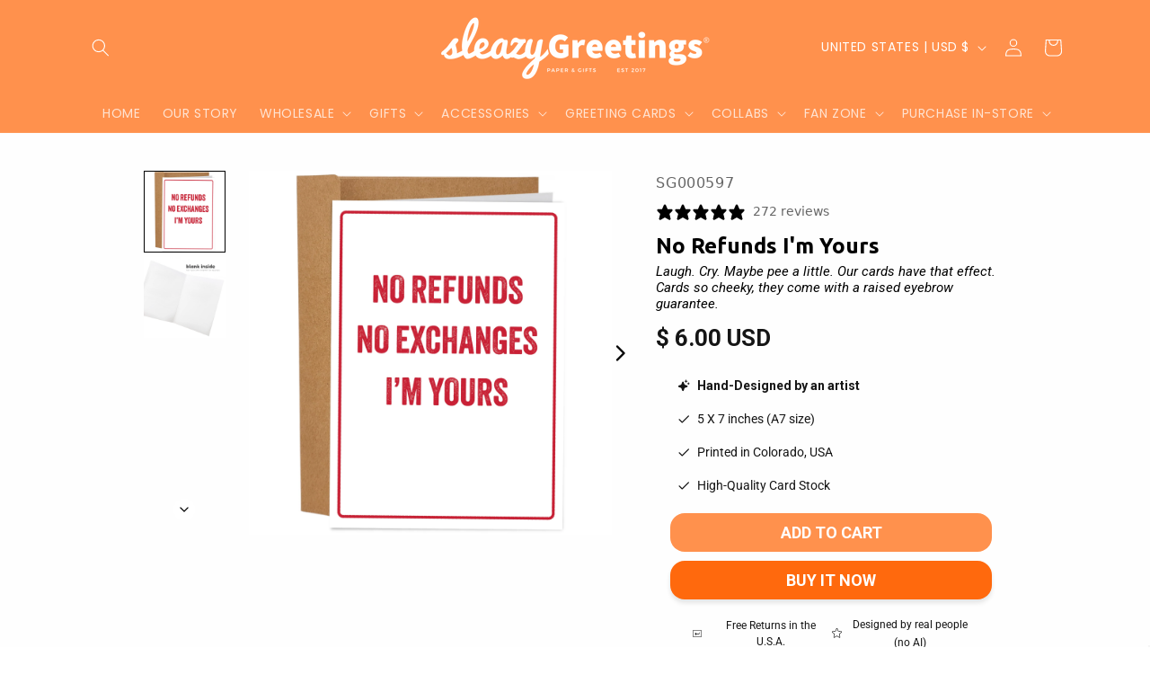

--- FILE ---
content_type: text/css;charset=UTF-8
request_url: https://cached.rebuyengine.com/api/v1/widgets/styles?id=224632&format=css&cache_key=1764468733
body_size: -426
content:
#rebuy-widget-195562 .rebuy-product-title,.rebuy-modal__product-title{font-size:small}

--- FILE ---
content_type: application/javascript
request_url: https://assets.gemcommerce.com/assets-v2/gp-product-dynamic-v7-5.js?v=1761314620516
body_size: 874
content:
!function(){"use strict";function t(t,e,i){return e in t?Object.defineProperty(t,e,{value:i,enumerable:!0,configurable:!0,writable:!0}):t[e]=i,t}var e=()=>class extends GP.Component{connectedCallback(){let t=this.closest("gp-product");if((null==t?void 0:t.getState)&&t.getState("isReady")){this.rootInit();return}null==t||t.addEventListener("gp:product-init",()=>{requestAnimationFrame(()=>{this.context=null==t?void 0:t.context,this.rootInit()})})}constructor(e){super(),t(this,"initFunc",void 0),t(this,"rootInit",()=>{let t=this.closest(".gps > section");if(null==t?void 0:t.classList.contains("gps-lazy")){null==t||t.addEventListener("GpLazyLoaded",this.rootInit);return}null==t||t.removeEventListener("GpLazyLoaded",this.rootInit),this.initFunc&&this.initFunc()}),this.initFunc=e}};function i(t,e,i){if(!e.has(t))throw TypeError("attempted to get private field on non-instance");return i}function n(t,e){!function(t,e){if(e.has(t))throw TypeError("Cannot initialize the same private elements twice on an object")}(t,e),e.add(t)}function a(t,e,i){return e in t?Object.defineProperty(t,e,{value:i,enumerable:!0,configurable:!0,writable:!0}):t[e]=i,t}var o=()=>{var t,o,s;return t=new WeakSet,o=new WeakSet,s=new WeakSet,class extends e(){constructor(){super(()=>{this.init()}),n(this,t),n(this,o),n(this,s),a(this,"totalVariant",void 0),a(this,"currentVariantSelected",null),a(this,"buttonCheckout",null),a(this,"label",void 0),a(this,"init",()=>{let e=this.getState("setting");this.totalVariant=this.getState("totalVariant"),this.currentVariantSelected=this.getContext("variantSelected"),this.label=this.getAttribute("data-translate-label")||(null==e?void 0:e.label)||"Buy it now",i(this,s,u).call(this),i(this,t,r).call(this),window.addEventListener("shopify:payment_button:loaded",()=>{i(this,s,u).call(this)})})}};function r(){this.subscribeContext(t=>{this.currentVariantSelected=t.variantSelected,i(this,o,l).call(this)})}function l(){this.buttonCheckout&&(!this.currentVariantSelected&&this.totalVariant&&this.totalVariant>1?(this.buttonCheckout.setAttribute("aria-disabled","true"),this.buttonCheckout.setAttribute("disabled","true")):(this.buttonCheckout.removeAttribute("aria-disabled"),this.buttonCheckout.removeAttribute("disabled")))}function u(){setTimeout(()=>{let t=this.querySelector("button.shopify-payment-button__button--unbranded");t&&(this.buttonCheckout=t,t.innerHTML=this.label,t.setAttribute("data-gp-text","true"),i(this,o,l).call(this))},10)}};let s=()=>{window.removeEventListener("gp-global-loaded",s),customElements.get("gp-product-dynamic")||customElements.define("gp-product-dynamic",o())};"completed"===window.gpReadyState?s():window.addEventListener("gp-global-loaded",s)}();


--- FILE ---
content_type: application/javascript
request_url: https://assets.gemcommerce.com/assets-v2/gp-product-description-v7-5.js?v=1761314620516
body_size: 1704
content:
!function(){"use strict";let e=(e,t,i)=>{var o,s,n,r,l,p;switch(t){case"tablet":return null!==(s=null!==(o=null==e?void 0:e.tablet)&&void 0!==o?o:null==e?void 0:e.desktop)&&void 0!==s?s:i;case"mobile":return null!==(l=null!==(r=null!==(n=null==e?void 0:e.mobile)&&void 0!==n?n:null==e?void 0:e.tablet)&&void 0!==r?r:null==e?void 0:e.desktop)&&void 0!==l?l:i;default:return null!==(p=null==e?void 0:e.desktop)&&void 0!==p?p:i}};function t(e,t,i){return t in e?Object.defineProperty(e,t,{value:i,enumerable:!0,configurable:!0,writable:!0}):e[t]=i,e}var i=()=>class extends GP.Component{connectedCallback(){this.init(),this.observerInit()}constructor(...i){super(...i),t(this,"isSafari",!1),t(this,"currentDevice","desktop"),t(this,"$pDescriptionButtonShowMore",void 0),t(this,"$pDescriptionWrapper",void 0),t(this,"$pDescriptionIconShowMore",void 0),t(this,"$pDescriptionTextShowMore",void 0),t(this,"observerInit",()=>{let e=new IntersectionObserver(t=>{t.forEach(t=>{t.isIntersecting&&(this.initializeSettings(),e.disconnect())})},{rootMargin:"10px"});e.observe(this)}),t(this,"init",()=>{let e=this.closest(".gps > section");if(null==e?void 0:e.classList.contains("gps-lazy")){null==e||e.addEventListener("GpLazyLoaded",this.init);return}null==e||e.removeEventListener("GpLazyLoaded",this.init),this.initializeComponent()}),t(this,"initializeComponent",()=>{this.setDescriptionDocument(),this.applyResizeEvent()}),t(this,"initializeSettings",(t=!1)=>{var i;this.currentDevice=this.getCurrentDevice();let o=this.getState("setting"),s=this.getState("textStyle"),n=e(null==o?void 0:o.hasLineClamp,this.currentDevice);this.isSafari=-1!=navigator.userAgent.indexOf("Safari")&&-1==navigator.userAgent.indexOf("Chrome"),n&&(t||null===(i=this.$pDescriptionWrapper)||void 0===i||i.setAttribute("style",this.getStyleOfObject(s)),this.$pDescriptionButtonShowMore&&this.initCollapseEvent()),this.handleShowMoreButton()}),t(this,"applyResizeEvent",()=>(window.addEventListener("resize",()=>{this.initializeSettings(!0)}),!1)),t(this,"setDescriptionDocument",()=>{var e,t,i,o;return this.$pDescriptionWrapper=null===(e=this.getElementsByClassName("p-description-wrapper"))||void 0===e?void 0:e[0],this.$pDescriptionButtonShowMore=null===(t=this.getElementsByClassName("p-description-show-more"))||void 0===t?void 0:t[0],this.$pDescriptionIconShowMore=null===(i=this.getElementsByClassName("gp-show-more-icon"))||void 0===i?void 0:i[0],this.$pDescriptionTextShowMore=null===(o=this.getElementsByClassName("gp-show-more-text"))||void 0===o?void 0:o[0],!1}),t(this,"replaceUnit",e=>e.replaceAll("px","").replaceAll("rem","").replaceAll("em","")),t(this,"getLineHeightFromDom",()=>{if(!this.$pDescriptionWrapper)return 21;let e=window.getComputedStyle(this).getPropertyValue("line-height");return parseInt(e)}),t(this,"getMaxHeight",(e,t)=>e&&t&&t>0?`calc(${t} * 1lh)`:"auto"),t(this,"handleShowMoreButton",()=>{let t=this.getState("setting");if(this.$pDescriptionWrapper&&this.$pDescriptionButtonShowMore){var i,o;let s=e(null==t?void 0:t.lineClamp,this.currentDevice),n=e(null==t?void 0:t.hasLineClamp,this.currentDevice),r=this.getLineHeightFromDom(),l=null===(i=this.$pDescriptionWrapper)||void 0===i?void 0:i.scrollHeight,p=null===(o=this.$pDescriptionWrapper)||void 0===o?void 0:o.clientHeight,h=this.isSafari?s&&s<Math.round((null!=l?l:0)/r):p<l,a=this.$pDescriptionButtonShowMore.classList.contains("showing-description"),c=n&&s&&(h||a);c?(this.$pDescriptionWrapper.style.maxHeight=a?"none":this.getMaxHeight(n,s),this.$pDescriptionButtonShowMore.style.display="inline-flex"):(this.$pDescriptionWrapper.style.maxHeight="none",this.$pDescriptionButtonShowMore.style.display="none")}}),t(this,"handleShowMoreClick",t=>{var i,o,s,n,r,l;let p=this.getState("setting"),h=this.getState("textStyle"),a=e(null==p?void 0:p.lineClamp,this.currentDevice),c=e(null==p?void 0:p.hasLineClamp,this.currentDevice);if(this.$pDescriptionButtonShowMore&&this.$pDescriptionWrapper){t.preventDefault();let e=!this.$pDescriptionButtonShowMore.classList.contains("showing-description");e?(this.$pDescriptionButtonShowMore.classList.add("showing-description"),null===(i=this.$pDescriptionWrapper)||void 0===i||i.style.removeProperty("--line-clamp"),null===(o=this.$pDescriptionWrapper)||void 0===o||o.style.removeProperty("--line-clamp-mobile"),null===(s=this.$pDescriptionWrapper)||void 0===s||s.style.removeProperty("--line-clamp-tablet"),this.$pDescriptionWrapper.style.maxHeight="none"):(this.$pDescriptionWrapper.style.maxHeight=this.getMaxHeight(!!c,a),null===(n=this.$pDescriptionWrapper)||void 0===n||n.style.setProperty("--line-clamp",h["--line-clamp"]),null===(r=this.$pDescriptionWrapper)||void 0===r||r.style.setProperty("--line-clamp-mobile",h["--line-clamp-mobile"]),null===(l=this.$pDescriptionWrapper)||void 0===l||l.style.setProperty("--line-clamp-tablet",h["--line-clamp-tablet"]),this.$pDescriptionButtonShowMore.classList.remove("showing-description")),this.updateShowMoreTemplate(e)}}),t(this,"initCollapseEvent",()=>{var e,t;null===(e=this.$pDescriptionButtonShowMore)||void 0===e||e.removeEventListener("click",this.handleShowMoreClick),null===(t=this.$pDescriptionButtonShowMore)||void 0===t||t.addEventListener("click",this.handleShowMoreClick)}),t(this,"updateShowMoreTemplate",e=>{var t,i;let o=this.getState("setting"),s=null!==(t=this.getAttribute("view-more-text"))&&void 0!==t?t:o.viewMoreText,n=null!==(i=this.getAttribute("view-less-text"))&&void 0!==i?i:o.viewLessText;this.$pDescriptionTextShowMore&&(this.$pDescriptionTextShowMore.innerHTML=e?n:s),this.$pDescriptionIconShowMore&&(e?this.$pDescriptionIconShowMore.classList.add("gp-rotate-180"):this.$pDescriptionIconShowMore.classList.remove("gp-rotate-180"))}),t(this,"getStyleOfObject",e=>{let t=Object.keys(e),i="";return t.forEach(t=>{i+=`${t}: ${e[t]};`}),i}),t(this,"getCurrentDevice",()=>window.innerWidth<768?"mobile":window.innerWidth>=768&&window.innerWidth<1025?"tablet":"desktop")}};let o=()=>{window.removeEventListener("gp-global-loaded",o),customElements.get("gp-product-description")||customElements.define("gp-product-description",i())};"completed"===window.gpReadyState?o():window.addEventListener("gp-global-loaded",o)}();


--- FILE ---
content_type: application/javascript
request_url: https://assets.gemcommerce.com/assets-v2/gp-product-images-v7-5.js?v=1761314620516
body_size: 18191
content:
!function(e){"use strict";let t=(e,t)=>{if(!e)return t;if("number"==typeof e)return e;let i=e.replaceAll("px","").replaceAll("%","").replaceAll("rem","").replaceAll("em","");return isNaN(Number(i))?t:Number(i)},i=(e,t,i)=>{var l,r,n,a,o,s;switch(t){case"tablet":return null!==(r=null!==(l=null==e?void 0:e.tablet)&&void 0!==l?l:null==e?void 0:e.desktop)&&void 0!==r?r:i;case"mobile":return null!==(o=null!==(a=null!==(n=null==e?void 0:e.mobile)&&void 0!==n?n:null==e?void 0:e.tablet)&&void 0!==a?a:null==e?void 0:e.desktop)&&void 0!==o?o:i;default:return null!==(s=null==e?void 0:e.desktop)&&void 0!==s?s:i}},l=(e,t)=>({[`--${e}`]:null==t?void 0:t.desktop,[`--${e}-tablet`]:null==t?void 0:t.tablet,[`--${e}-mobile`]:null==t?void 0:t.mobile}),r=(e,t)=>{let i=(e,t,i)=>{let l=null==t?void 0:t[e],r=null==i?void 0:i[e];return r?"100%":l};return{desktop:i("desktop",e,t),tablet:i("tablet",e,t),mobile:i("mobile",e,t)}},n=["desktop","tablet","mobile"],a=(e,t)=>{let l={};return n.forEach(r=>{let n=i(t,r);switch(n){case"bottom-center":case"bottom-left":l={...l,[r]:i(e.shapeForBottom,r)};break;case"left":case"right":l={...l,[r]:i(e.shape,r)};break;case"only-feature":l={...l,[r]:i(e.shapeForFtOnly,r)};break;case"one-col":l={...l,[r]:i(e.shapeFor1Col,r)};break;case"two-col":l={...l,[r]:i(e.shapeFor2Col,r)}}}),l};var o,s,d,u,c,h,g,v,p,m,f,y,I,E,b=function(){return(b=Object.assign||function(e){for(var t,i=1,l=arguments.length;i<l;i++)for(var r in t=arguments[i])Object.prototype.hasOwnProperty.call(t,r)&&(e[r]=t[r]);return e}).apply(this,arguments)};function S(e,t,i){if(i||2==arguments.length)for(var l,r=0,n=t.length;r<n;r++)!l&&r in t||(l||(l=Array.prototype.slice.call(t,0,r)),l[r]=t[r]);return e.concat(l||Array.prototype.slice.call(t))}function C(e){return Array.prototype.slice.call(e)}function x(e,t){var i=Math.floor(e);return i===t||i+1===t?e:t}function A(){return Date.now()}function w(e,t,i){if(t="data-keen-slider-"+t,null===i)return e.removeAttribute(t);e.setAttribute(t,i||"")}function L(e,t){return t=t||document,"function"==typeof e&&(e=e(t)),Array.isArray(e)?e:"string"==typeof e?C(t.querySelectorAll(e)):e instanceof HTMLElement?[e]:e instanceof NodeList?C(e):[]}function F(e){e.raw&&(e=e.raw),e.cancelable&&!e.defaultPrevented&&e.preventDefault()}function T(e){e.raw&&(e=e.raw),e.stopPropagation&&e.stopPropagation()}function k(){var e=[];return{add:function(t,i,l,r){t.addListener?t.addListener(l):t.addEventListener(i,l,r),e.push([t,i,l,r])},input:function(e,t,i,l){this.add(e,t,function(e){e.nativeEvent&&(e=e.nativeEvent);var t=e.changedTouches||[],l=e.targetTouches||[],r=e.detail&&e.detail.x?e.detail:null;return i({id:r?r.identifier?r.identifier:"i":l[0]?l[0]?l[0].identifier:"e":"d",idChanged:r?r.identifier?r.identifier:"i":t[0]?t[0]?t[0].identifier:"e":"d",raw:e,x:r&&r.x?r.x:l[0]?l[0].screenX:r?r.x:e.pageX,y:r&&r.y?r.y:l[0]?l[0].screenY:r?r.y:e.pageY})},l)},purge:function(){e.forEach(function(e){e[0].removeListener?e[0].removeListener(e[2]):e[0].removeEventListener(e[1],e[2],e[3])}),e=[]}}}function _(e,t,i){return Math.min(Math.max(e,t),i)}function G(e){return(e>0?1:0)-(e<0?1:0)||+e}function $(e){var t=e.getBoundingClientRect();return{height:x(t.height,e.offsetHeight),width:x(t.width,e.offsetWidth)}}function M(e,t,i,l){var r=e&&e[t];return null==r?i:l&&"function"==typeof r?r():r}function O(e){return Math.round(1e6*e)/1e6}function R(e){var t,i,l,r,n,a,o,s;function d(e){return 1-Math.pow(1-e,3)}function u(){return l?e.track.velocity():0}function c(e,t){void 0===t&&(t=1e3);var i=147e-9+(e=Math.abs(e))/t;return{dist:Math.pow(e,2)/i,dur:e/i}}function h(){var t=e.track.details;t&&(n=t.min,a=t.max,o=t.minIdx,s=t.maxIdx)}function g(){e.animator.stop()}e.on("updated",h),e.on("optionsChanged",h),e.on("created",h),e.on("dragStarted",function(){l=!1,g(),t=i=e.track.details.abs}),e.on("dragChecked",function(){l=!0}),e.on("dragEnded",function(){var l,h,v,p,m,f,y=e.options.mode;"snap"===y&&(l=e.track,v=(h=e.track.details).position,p=G(u()),(v>a||v<n)&&(p=0),m=t+p,0===h.slides[l.absToRel(m)].portion&&(m-=p),t!==i&&(m=i),G(l.idxToDist(m,!0))!==p&&(m+=p),m=_(m,o,s),f=l.idxToDist(m,!0),e.animator.start([{distance:f,duration:500,easing:function(e){return 1+--e*e*e*e*e}}])),"free"!==y&&"free-snap"!==y||function(){g();var t="free-snap"===e.options.mode,i=e.track,l=u();r=G(l);var h=e.track.details,v=[];if(l||!t){var p=c(l),m=p.dist,f=p.dur;if(f*=2,m*=r,t){var y=i.idxToDist(i.distToIdx(m),!0);y&&(m=y)}v.push({distance:m,duration:f,easing:d});var I=h.position,E=I+m;if(E<n||E>a){var b=E<n?n-I:a-I,S=0,C=l;if(G(b)===r){var x=Math.min(Math.abs(b)/Math.abs(m),1),A=(1-Math.pow(1-x,1/3))*f;v[0].earlyExit=A,C=l*(1-x)}else v[0].earlyExit=0,S+=b;var w=c(C,100),L=w.dist*r;e.options.rubberband&&(v.push({distance:L,duration:2*w.dur,easing:d}),v.push({distance:-L+S,duration:500,easing:d}))}e.animator.start(v)}else e.moveToIdx(_(h.abs,o,s),!0,{duration:500,easing:function(e){return 1+--e*e*e*e*e}})}()}),e.on("dragged",function(){i=e.track.details.abs})}function P(e){var t,i,l,r,n,a,o,s,d,u,c,h,g,v,p,m,f,y,I=k();function E(t){if(a&&s===t.id){var g=x(t);if(d){if(!C(t))return S(t);u=g,d=!1,e.emit("dragChecked")}if(m)return u=g;F(t);var v=function(t){if(f===-1/0&&y===1/0)return t;var l=e.track.details,a=l.length,o=l.position,s=_(t,f-o,y-o);if(0===a)return 0;if(!e.options.rubberband)return s;if(o<=y&&o>=f||o<f&&i>0||o>y&&i<0)return t;var d=Math.max(0,1-Math.abs((o<f?o-f:o-y)/a*(r*a))/n*2);return d*d*t}(o(u-g)/r*l);i=G(v);var p=e.track.details.position;(p>f&&p<y||p===f&&i>0||p===y&&i<0)&&T(t),c+=v,!h&&Math.abs(c*r)>5&&(h=!0),e.track.add(v),u=g,e.emit("dragged")}}function b(t){!a&&e.track.details&&e.track.details.length&&(c=0,a=!0,h=!1,d=!0,s=t.id,C(t),u=x(t),e.emit("dragStarted"))}function S(t){a&&s===t.idChanged&&(a=!1,e.emit("dragEnded"))}function C(e){var t=A(),i=t?e.y:e.x,l=t?e.x:e.y,r=void 0!==g&&void 0!==v&&Math.abs(v-l)<=Math.abs(g-i);return g=i,v=l,r}function x(e){return A()?e.y:e.x}function A(){return e.options.vertical}function w(){r=e.size,n=A()?window.innerHeight:window.innerWidth;var t=e.track.details;t&&(f=t.min,y=t.max)}function $(e){h&&(T(e),F(e))}function M(){if(I.purge(),e.options.drag&&!e.options.disabled){o="function"==typeof(r=e.options.dragSpeed||1)?r:function(e){return e*r},l=e.options.rtl?-1:1,w(),t=e.container,i="data-keen-slider-clickable",L("[".concat(i,"]:not([").concat(i,"=false])"),t).map(function(e){I.add(e,"dragstart",T),I.add(e,"mousedown",T),I.add(e,"touchstart",T)}),I.add(t,"dragstart",function(e){F(e)}),I.add(t,"click",$,{capture:!0}),I.input(t,"ksDragStart",b),I.input(t,"ksDrag",E),I.input(t,"ksDragEnd",S),I.input(t,"mousedown",b),I.input(t,"mousemove",E),I.input(t,"mouseleave",S),I.input(t,"mouseup",S),I.input(t,"touchstart",b,{passive:!0}),I.input(t,"touchmove",E,{passive:!1}),I.input(t,"touchend",S),I.input(t,"touchcancel",S),I.add(window,"wheel",function(e){a&&F(e)});var i,r,n="data-keen-slider-scrollable";L("[".concat(n,"]:not([").concat(n,"=false])"),e.container).map(function(e){var t;I.input(e,"touchstart",function(e){t=x(e),m=!0,p=!0},{passive:!0}),I.input(e,"touchmove",function(i){var l=A(),r=l?e.scrollHeight-e.clientHeight:e.scrollWidth-e.clientWidth,n=t-x(i),a=l?e.scrollTop:e.scrollLeft,o=l&&"scroll"===e.style.overflowY||!l&&"scroll"===e.style.overflowX;if(t=x(i),(n<0&&a>0||n>0&&a<r)&&p&&o)return m=!0;p=!1,F(i),m=!1}),I.input(e,"touchend",function(){m=!1})})}}e.on("updated",w),e.on("optionsChanged",M),e.on("created",M),e.on("destroyed",I.purge)}function z(e){var t,i,l=null;function r(t,i,l){e.animator.active?a(t,i,l):requestAnimationFrame(function(){return a(t,i,l)})}function n(){r(!1,!1,i)}function a(i,r,n){var a=0,o=e.size,u=e.track.details;if(u&&t){var c=u.slides;t.forEach(function(e,t){if(i)!l&&r&&s(e,null,n),d(e,null,n);else{if(!c[t])return;var u=c[t].size*o;!l&&r&&s(e,u,n),d(e,c[t].distance*o-a,n),a+=u}})}}function o(t){return"performance"===e.options.renderMode?Math.round(t):t}function s(e,t,i){var l=i?"height":"width";null!==t&&(t=o(t)+"px"),e.style["min-"+l]=t,e.style["max-"+l]=t}function d(e,t,i){if(null!==t){t=o(t);var l=i?t:0;t="translate3d(".concat(i?0:t,"px, ").concat(l,"px, 0)")}e.style.transform=t,e.style["-webkit-transform"]=t}function u(){t&&(a(!0,!0,i),t=null),e.on("detailsChanged",n,!0)}function c(){r(!1,!0,i)}function h(){u(),i=e.options.vertical,e.options.disabled||"custom"===e.options.renderMode||(l="auto"===M(e.options.slides,"perView",null),e.on("detailsChanged",n),(t=e.slides).length&&c())}e.on("created",h),e.on("optionsChanged",h),e.on("beforeOptionsChanged",function(){u()}),e.on("updated",c),e.on("destroyed",u)}"function"==typeof SuppressedError&&SuppressedError;var V=function(e,t,i){try{var l,r,n,a;return r=S([(l={drag:!0,mode:"snap",renderMode:"precision",rubberband:!0,selector:".keen-slider__slide"},function(t){var i,r,n,a,o,s=k();function d(e){var i;w(t.container,"reverse","rtl"!==(i=t.container,window.getComputedStyle(i,null).getPropertyValue("direction"))||e?null:""),w(t.container,"v",t.options.vertical&&!e?"":null),w(t.container,"disabled",t.options.disabled&&!e?"":null)}function u(){c()&&p()}function c(){var e=null;if(a.forEach(function(t){t.matches&&(e=t.__media)}),e===i)return!1;i||t.emit("beforeOptionsChanged"),i=e;var l=e?n.breakpoints[e]:n;return t.options=b(b({},n),l),d(),E(),S(),f(),!0}function h(){return t.options.trackConfig.length}function g(e){for(var o in i=!1,n=b(b({},l),e),s.purge(),r=t.size,a=[],n.breakpoints||[]){var d=window.matchMedia(o);d.__media=o,a.push(d),s.add(d,"change",u)}s.add(window,"orientationchange",I),s.add(window,"resize",y),c()}function v(e){t.animator.stop();var i=t.track.details;t.track.init(null!=e?e:i?i.abs:0)}function p(e){v(e),t.emit("optionsChanged")}function m(e,i){if(e)return g(e),void p(i);E(),S();var l=h();f(),h()!==l?p(i):v(i),t.emit("updated")}function f(){var e=t.options.slides;if("function"==typeof e)return t.options.trackConfig=e(t.size,t.slides);var i=t.slides,l=i.length,r="number"==typeof e?e:M(e,"number",l,!0),n=[],a=M(e,"perView",1,!0),o="number"==typeof a?M(e,"numberOfFullWidthShow",void 0,!0):a,s=M(e,"spacing",0,!0)/t.size||0,d="auto"===a?s:s/a,u=0;"number"==typeof o&&(u=s*(Math.floor(o)-1));for(var c=M(e,"origin","auto"),h=0,g=0;g<r;g++){var v="auto"===a?function(e){var i=$(e);return(t.options.vertical?i.height:i.width)/t.size||1}(i[g])-s+d:1/a-s+d,p="center"===c?"number"==typeof o?.5-u/2-Math.floor(o)*v/2:.5-v/2:"auto"===c?0:c;n.push({origin:p,size:v,spacing:s}),h+=v}if(h+=s*(r-1),"auto"===c&&!t.options.loop&&1!==a){var m=0;n.map(function(e){var t=h-m;return m+=e.size+s,t>=1||(e.origin=1-t-(h>1?0:1-h)),e})}t.options.trackConfig=n}function y(){E();var e=t.size;t.options.disabled||e===r||(r=e,m())}function I(){y(),setTimeout(y,500),setTimeout(y,2e3)}function E(){var e=$(t.container);t.size=(t.options.vertical?e.height:e.width)||1}function S(){t.slides=L(t.options.selector,t.container)}t.container=(o=L(e,document)).length?o[0]:null,t.destroy=function(){s.purge(),t.emit("destroyed"),d(!0)},t.prev=function(){t.moveToIdx(t.track.details.abs-1,!0)},t.next=function(){t.moveToIdx(t.track.details.abs+1,!0)},t.update=m,g(t.options)}),z,P,R],i||[],!0),a={},n={emit:function(e){a[e]&&a[e].forEach(function(e){e(n)});var t=n.options&&n.options[e];t&&t(n)},moveToIdx:function(e,t,i){var l=n.track.idxToDist(e,t);if(l){var r=n.options.defaultAnimation;n.animator.start([{distance:l,duration:M(i||r,"duration",500),easing:M(i||r,"easing",function(e){return 1+--e*e*e*e*e})}])}},on:function(e,t,i){void 0===i&&(i=!1),a[e]||(a[e]=[]);var l=a[e].indexOf(t);l>-1?i&&delete a[e][l]:i||a[e].push(t)},options:t},function(){if(n.track=function(e){var t,i,l,r,n,a,o,s,d,u,c,h,g,v,p=1/0,m=[],f=null,y=0;function I(e){F(y+e)}function E(e){var t=b(y+e).abs;return w(t)===t?t:null}function b(e){var t=Math.floor(Math.abs(O(e/i))),l=O((e%i+i)%i);l===i&&(l=0);var r=G(e),n=o.indexOf(S([],o,!0).reduce(function(e,t){return Math.abs(t-l)<Math.abs(e-l)?t:e})),s=n;return r<0&&t++,n===a&&(s=0,t+=r>0?1:-1),{abs:s+t*a*r,origin:n,rel:s}}function C(e,t,i){if(t||!r.loop)return x(e,i);if(w(e)!==e)return null;var l,n=b(null!=i?i:y),o=n.abs,s=e-n.rel,d=o+s;l=x(d);var u=x(d-a*G(s));return(null!==u&&Math.abs(u)<Math.abs(l)||null===l)&&(l=u),O(l)}function x(e,t){if(null==t&&(t=O(y)),l=e,w(l)!==l||null===e)return null;e=Math.round(e);var l,r=b(t),n=r.abs,s=r.rel,d=r.origin,u=L(e),c=(t%i+i)%i,h=o[d],g=Math.floor((e-(n-s))/a)*i;return O(h-c-h+o[u]+g+(d===a?i:0))}function w(e){return _(e,d,u)}function L(e){return(e%a+a)%a}function F(t){i=t-y,m.push({distance:i,timestamp:A()}),m.length>6&&(m=m.slice(-6)),y=O(t);var i,l=T().abs;if(l!==f){var r=null!==f;f=l,r&&e.emit("slideChanged")}}function T(o){var s=o?null:function(){if(a){var e=r.loop,t=e?(y%i+i)%i:y,o=(e?y%i:y)-n[0][2],s=0-(o<0&&e?i-Math.abs(o):o),p=0,m=b(y),f=m.abs,I=m.rel,E=n[I][2],S=n.map(function(t,l){var n=s+p;(n<0-t[0]||n>1)&&(n+=(Math.abs(n)>i-1&&e?i:0)*G(-n));var o=l-I,d=G(o),u=o+f;e&&(-1===d&&n>E&&(u+=a),1===d&&n<E&&(u-=a),null!==c&&u<c&&(n+=i),null!==h&&u>h&&(n-=i));var g=n+t[0]+t[1],v=Math.max(n>=0&&g<=1?1:g<0||n>1?0:n<0?Math.min(1,(t[0]+n)/t[0]):(1-n)/t[0],0);return p+=t[0]+t[1],{abs:u,distance:r.rtl?-1*n+1-t[0]:n,portion:v,size:t[0]}});return I=L(f=w(f)),{abs:w(f),length:l,max:v,maxIdx:u,min:g,minIdx:d,position:y,progress:e?t/i:y/l,rel:I,slides:S,slidesLength:i}}}();return t.details=s,e.emit("detailsChanged"),s}return t={absToRel:L,add:I,details:null,distToIdx:E,idxToDist:C,init:function(t){var m,f,b,S;if(function(){if(a=(n=((r=e.options).trackConfig||[]).map(function(e){return[M(e,"size",1),M(e,"spacing",0),M(e,"origin",0)]})).length){i=O(n.reduce(function(e,t){return e+t[0]+t[1]},0));var t,d=a-1;l=O(i+n[0][2]-n[d][0]-n[d][2]-n[d][1]),o=n.reduce(function(e,i){if(!e)return[0];var l=n[e.length-1],r=e[e.length-1]+(l[0]+l[2])+l[1];return r-=i[2],e[e.length-1]>r&&(r=e[e.length-1]),r=O(r),e.push(r),(!t||t<r)&&(s=e.length-1),t=r,e},null),0===l&&(s=0),o.push(O(i))}}(),!a)return T(!0);m=e.options.range,c=d=(f=e.options.loop)?M(f,"min",-p):0,h=u=f?M(f,"max",p):s,b=M(m,"min",null),S=M(m,"max",null),null!==b&&(d=b),null!==S&&(u=S),g=d===-p?d:e.track.idxToDist(d||0,!0,0),v=u===p?u:C(u,!0,0),null===S&&(h=u),M(m,"align",!1)&&u!==p&&0===n[L(u)][2]&&(v-=1-n[L(u)][0],u=E(v-y)),g=O(g),v=O(v),Number(t)===t?I(x(w(t))):T()},to:F,velocity:function(){var e=A(),t=m.reduce(function(t,i){var l=i.distance,r=i.timestamp;return e-r>200||(G(l)!==G(t.distance)&&t.distance&&(t={distance:0,lastTimestamp:0,time:0}),t.time&&(t.distance+=l),t.lastTimestamp&&(t.time+=r-t.lastTimestamp),t.lastTimestamp=r),t},{distance:0,lastTimestamp:0,time:0});return t.distance/t.time||0}}}(n),n.animator=function(e){var t,i,l,r,n,a;function o(e){t.active=e}function s(e){t.targetIdx=e}function d(){var t;t=n,window.cancelAnimationFrame(t),o(!1),s(null),a&&e.emit("animationStopped"),a=null}return t={active:!1,start:function(t){if(d(),e.track.details){var u=0,c=e.track.details.position;i=0,l=0,r=t.map(function(e){var t,i=Number(c),r=null!==(t=e.earlyExit)&&void 0!==t?t:e.duration,n=e.easing,a=e.distance*n(r/e.duration)||0;c+=a;var o=l;return l+=r,u+=a,[i,e.distance,o,l,e.duration,n]}),s(e.track.distToIdx(u)),function t(){n=window.requestAnimationFrame(function n(d){a||(a=d),o(!0);var u=d-a;u>l&&(u=l);var c=r[i];if(c[3]<u)return i++,n(d);var h=c[2],g=c[4],v=c[0],p=c[1]*(0,c[5])(0===g?1:(u-h)/g);if(p&&e.track.to(v+p),u<l)return t();a=null,o(!1),s(null),e.emit("animationEnded")})}(),e.emit("animationStarted")}},stop:d,targetIdx:null}}(n),r)for(var e=0;e<r.length;e++)(0,r[e])(n);n.track.init(n.options.initial||0),n.emit("created")}(),n}catch(e){console.error(e)}};let q=()=>window.innerWidth<768?"mobile":window.innerWidth>=768&&window.innerWidth<1025?"tablet":"desktop";function B(e,t){var i;let l=null===(i=e.match(/\.webp/g))||void 0===i?void 0:i.length,r=D({str:e,reg:/_(pico|icon|thumb|small|compact|medium|large|grande|original|1024x1024|2048x2048|master)+\./g,newString:"."});if(l)return r;let n=D({str:r,reg:/\.jpg|\.png|\.gif|\.jpeg/g,newString:t,isAdd:!0});return n}let D=e=>{var t;let i=e.str,l=null===(t=e.str.match(e.reg))||void 0===t?void 0:t.length;if(l){let t,r=1;for(;null!==(t=e.reg.exec(e.str));){if(r===l){let l=e.reg.lastIndex,r=l-t[0].length;e.isAdd&&(e.newString="_"+e.newString+t),i=i.slice(0,r)+e.newString+i.slice(l,i.length)}r++}}return i},N=e=>{let t;return t=e?"string"==typeof e?new URL(e):e:new URL(window.location.href),RegExp("/collections/","i").test(t.pathname)},W=(e,t,i)=>{let l=e.getAttribute("gp-data-interaction"),r=JSON.parse(l||"{}");e.setAttribute("gp-data-interaction",JSON.stringify({...r,[t]:i}))};function H(e,t,i){return t in e?Object.defineProperty(e,t,{value:i,enumerable:!0,configurable:!0,writable:!0}):e[t]=i,e}var U=()=>class extends GP.Component{connectedCallback(){let e=this.closest("gp-product");if((null==e?void 0:e.getState)&&e.getState("isReady")){this.rootInit();return}null==e||e.addEventListener("gp:product-init",()=>{requestAnimationFrame(()=>{this.context=null==e?void 0:e.context,this.rootInit()})})}constructor(e){super(),H(this,"initFunc",void 0),H(this,"rootInit",()=>{let e=this.closest(".gps > section");if(null==e?void 0:e.classList.contains("gps-lazy")){null==e||e.addEventListener("GpLazyLoaded",this.rootInit);return}null==e||e.removeEventListener("GpLazyLoaded",this.rootInit),this.initFunc&&this.initFunc()}),this.initFunc=e}};(o=v||(v={})).CONTINUE="continue",o.DENY="deny",(s=p||(p={})).EXACT="exact",s.ABOVE="above",s.BELOW="below",s.EXACT_OR_ABOVE="exact_or_above",s.EXACT_OR_BELOW="exact_or_below",s.BETWEEN="between",(d=m||(m={})).INVENTORY_STATUS="inventory_status",d.DISCOUNT_PRICE="discount_price",d.PRICE_RANGE="price_range",d.PRODUCT_TAGS="product_tags",d.CREATION_DATE="creation_date",(u=f||(f={})).IN_STOCK="in_stock",u.OUT_OF_STOCK="out_of_stock",(c=y||(y={})).DURATION="duration",c.EXACT_DATE="exact_date",c.BETWEEN_DATES="between_dates",(h=I||(I={})).PERCENT="percent",h.FIXED="fixed";let Y="variant";function j(e,t,i){return t in e?Object.defineProperty(e,t,{value:i,enumerable:!0,configurable:!0,writable:!0}):e[t]=i,e}(g=E||(E={})).Grid="grid-gallery",g.Carousel="carousel-gallery",g.FeatureCarousel="feature-carousel-gallery";var X=()=>class extends U(){setDisplayForImageList(e,t,i){t>1?"only-feature"===i?e.style.display="none":e.style.display="flex":"one-col"===i||"two-col"===i?e.style.display="flex":e.style.display="none"}setHeightForCustomSize(e){var t;let i=q(),l=this.getStyles(),r=a(l,null==l?void 0:l.position),n=null==r?void 0:null===(t=r[i])||void 0===t?void 0:t.shapeLinked;n?e.forEach(e=>{e.style.height=""}):e.forEach(e=>{e.style.height="100%"})}handleDisplayImagesByVariant(){let e=this.getSetting();if(!(null==e?void 0:e.displayByVariant))return;let t=this.getSelectedVariantOptionValue();if(this.currentFilterValue===t)return;let i=this.getCurrentLayout();this.updateImagesByLayout(i)}updateImagesByLayout(e){let t="only-feature"===e,i=this.GRID_LAYOUTS.includes(e),l=i?[E.Grid]:t?[E.FeatureCarousel]:[E.Carousel,E.FeatureCarousel];l.forEach(e=>this.handleFilterImagesByVariant(e))}getCurrentLayout(){let e=this.getStyles(),t=q();return i(e.position,t)}handleFilterImagesByVariant(e){if(this.initializeGalleryContainers(),!this.galleryContainers)return;let t=this.galleryContainers.get(e);t&&this.filterImages({$container:t,type:e})}initializeGalleryContainers(){this.$grid&&this.$carouselGallery&&this.featureImageCarousel||this.setProductImageSelectors(),0===this.galleryContainers.size&&(this.galleryContainers.set(E.Grid,this.$grid),this.galleryContainers.set(E.Carousel,this.$carouselGallery),this.galleryContainers.set(E.FeatureCarousel,this.featureImageCarousel))}filterImages({$container:e,type:t}){let i=this.getContainerElement(e,t);i&&(this.cacheInitialGalleryItems(i,t),this.currentFilterValue=this.getSelectedVariantOptionValue(),this.applyFilter(i,t,this.currentFilterValue),t!==E.Grid&&this.reinitializeCarousel())}getContainerElement(e,t){return t===E.Grid?e:e.querySelector(".gem-slider")}cacheInitialGalleryItems(e,t){if(this.galleryCache.has(t))return;let i=Array.from(e.children).map(e=>{var t,i;let l=e.querySelector("img");return{element:e,imageAlt:null!==(i=null==l?void 0:null===(t=l.alt)||void 0===t?void 0:t.toLowerCase())&&void 0!==i?i:""}});this.galleryCache.set(t,i)}getSelectedVariantOptionValue(){var e,t,i;let l=this.getState("setting"),r=this.getContext("variantSelected"),n=null!==(t=null==r?void 0:r.options)&&void 0!==t?t:[],a=n.find(e=>e.name===l.variantSelect);return null!==(i=null==a?void 0:null===(e=a.value)||void 0===e?void 0:e.toLowerCase())&&void 0!==i?i:""}applyFilter(e,t,i){let l=this.getFilteredImages(i,t);this.updateDOM(e,l,t)}getFilteredImages(e,t){let i=this.galleryCache.get(t);if(!(null==i?void 0:i.length))return[];let l=i.filter(({imageAlt:t})=>this.matchesVariantOption(t,e)||""===e).map(e=>e.element);return l.length>0?l:i.map(e=>e.element)}matchesVariantOption(e,t){if(!t)return!0;if(!e)return!1;let i=this.normalizeVariantString(e),l=this.normalizeVariantString(t);return i.includes(l)}normalizeVariantString(e){let t=e.trim().toLowerCase();return this.VARIANT_SEPARATORS.forEach(e=>{let i=e.replace(/[.*+?^${}()|[\]\\]/g,"\\$&");t=t.replace(RegExp(`${i}+`,"g"),"|")}),t=t.split("|").map(e=>e.trim()).filter(Boolean).join("|")}updateDOM(e,t,i){let l=this.createDocumentFragment(t,i);if(this.shouldResetGridImages(l,i)){let i=this.createResetFragment(t);this.replaceContainerContent(e,i)}else this.replaceContainerContent(e,l);this.CAROUSEL_GALLERY_TYPES.includes(i)&&this.setEventForGalleryImages(),i===E.FeatureCarousel&&this.initFeaturedImage()}replaceContainerContent(e,t){e.replaceChildren(t)}initFeaturedImage(){var e;this.$featuredImage=null===(e=this.getElementsByClassName("featured-image-only"))||void 0===e?void 0:e[0]}createDocumentFragment(e,t){let i=document.createDocumentFragment(),l=this.galleryCache.get(t)||[];return e.forEach((e,r)=>{let n=l.find(t=>t.element===e);if(!n)return;let a=this.createClonedWrapper(n,r,t);i.appendChild(a)}),i}createClonedWrapper(e,t,i){let l=e.element.cloneNode(!0);return this.setGridIndex(l,t),i===E.Grid&&this.setGridDisplayState(l,e.imageAlt),l}setGridIndex(e,t){e.setAttribute("grid-index",(t+1).toString())}setGridDisplayState(e,t){let i=this.matchesVariantOption(t,this.currentFilterValue)||!this.currentFilterValue;e.style.display=i?"":"none"}shouldResetGridImages(e,t){return t===E.Grid&&!this.hasVisibleImages(e)}hasVisibleImages(e){return Array.from(e.children).some(e=>"none"!==e.style.display)}createResetFragment(e){let t=document.createDocumentFragment(),i=this.galleryCache.get(E.Grid)||[],l=new Map(i.map(e=>[e.element.getAttribute("data-id"),e]));return e.forEach(e=>{let i=e.getAttribute("data-id"),r=l.get(i);if(!r)return;let n=r.element.cloneNode(!0);n.style.display="",t.appendChild(n)}),t}reinitializeCarousel(){let e=this.getState("id"),t=this.getState("product"),i=this.querySelector(`#gp-root-carousel-gp-gallery-${e}-${t.id}-${this.sectionId}`);(null==i?void 0:i.init)&&i.init()}createOrIframe(e,t){var i,l;if(null==t?void 0:t.featureVideo)null==t||t.featureVideo.setAttribute("src",null!==(i=null==t?void 0:t.mediaLastSourceURL)&&void 0!==i?i:"");else{let i=document.createElement("iframe");i.allowFullscreen=!0,i.allow="accelerometer; autoplay; encrypted-media; gyroscope; picture-in-picture",i.frameBorder="0",i.setAttribute("class","feature-video gp-w-full gp-h-full"),i.setAttribute("controls",""),i.src=null!==(l=null==t?void 0:t.mediaLastSourceURL)&&void 0!==l?l:"",null==e||e.appendChild(i)}}renderExternalVideo(e){let t=document.createElement("iframe");return t.allowFullscreen=!0,t.allow="accelerometer; autoplay; encrypted-media; gyroscope; picture-in-picture",t.setAttribute("class","feature-video"),Object.assign(t.style,{width:"100%",height:"100%",border:"none","z-index":-1,position:"relative"}),t.setAttribute("controls","true"),t.src=null!=e?e:"",t}pauseAllVideo(e,t){Array.prototype.forEach.call(e,e=>{var t,i;null==e||null===(t=e.contentWindow)||void 0===t||t.postMessage(JSON.stringify({event:"command",func:"pauseVideo"}),"*"),null==e||null===(i=e.contentWindow)||void 0===i||i.postMessage('{"method":"pause"}',"*")}),Array.prototype.forEach.call(t,e=>{e.pause()})}playCurrentSlideVideo(e,t){(null==e?void 0:e.length)&&Array.prototype.forEach.call(e,e=>{var t,i;null==e||null===(t=e.contentWindow)||void 0===t||t.postMessage(JSON.stringify({event:"command",func:"playVideo"}),"*"),null==e||null===(i=e.contentWindow)||void 0===i||i.postMessage('{"method":"play"}',"*")}),(null==t?void 0:t.length)&&Array.prototype.forEach.call(t,e=>{e.play()})}isHidden(e){let t=window.getComputedStyle(e);return"none"===t.display}constructor(){super(()=>{var e;this.productFormID=null===(e=this.closest("gp-product form"))||void 0===e?void 0:e.getAttribute("id");let t=this.getSetting();this.enableActiveEffect=!!(null==t?void 0:t.borderActive),this.setProductImageSelectors(),window.addEventListener(`activeMoveIndexSlider-${this.productFormID}`,()=>{setTimeout(()=>{this.handleFirstActiveVariant()},0)},{once:!0}),this.handleFirstActiveVariant(),this.handleChangeVariant(),this.init(),this.onListenerInteraction(),this.onListenerChangeSlideInteraction(),this.handleDisplayImagesByVariant()}),j(this,"currentDevice","desktop"),j(this,"featureImageHeightGlobal",0),j(this,"timeout",null),j(this,"currentActiveImageID","0"),j(this,"isChangedVariant",!1),j(this,"enableActiveEffect",!0),j(this,"$featuredImage",void 0),j(this,"$gpProductImagesGallery",void 0),j(this,"$grid",void 0),j(this,"$carouselGallery",void 0),j(this,"featureImageCarousel",void 0),j(this,"productFormID",void 0),j(this,"sectionId",void 0),j(this,"defaultIndexFeatureImage",void 0),j(this,"currentFilterValue",null),j(this,"galleryCache",new Map),j(this,"galleryContainers",new Map),j(this,"VARIANT_SEPARATORS",["-","_","&"," ","+","/"]),j(this,"SELECTOR_FOR_IMAGE_ITEM",".gp-image-item"),j(this,"SELECTOR_FOR_GALLERY_IMAGE_GRID",".gp-product-images-gallery .grid-gallery"),j(this,"SELECTOR_FOR_GALLERY_IMAGE_ITEM",".gp-gallery-image-item"),j(this,"SELECTOR_FOR_GALLERY_GRID_IMAGE_ITEM",".grid-gallery .gp-gallery-image-item"),j(this,"FEATURE_IMAGE_WRAPPER_CLASS",".gp-featured-image-wrapper"),j(this,"GRID_LAYOUTS",["one-col","two-col"]),j(this,"CAROUSEL_GALLERY_TYPES",[E.Carousel,E.FeatureCarousel]),j(this,"init",async()=>{if(this.sectionId=this.getAttribute("section-id"),this.handleMouseOnFeatureImage(),this.handleMouseOnGalleryGridItem(),this.currentDevice=q(),this.handleWindowResize(),this.setEventForGalleryImages(),this.handleFeaturedImageWrapper(),this.setEventForFeatureImages(),this.setEventForFeatureImageCarousel(),this.$featuredImage){let e=new ResizeObserver(()=>{this.setHeightForProductGallery(),this.setHeightForFeatureImageCarousel(),this.setHeightForImageWrapper(),this.setPositionForGallery()});e.observe(this.$featuredImage,{})}let e=this.querySelector(this.SELECTOR_FOR_GALLERY_IMAGE_GRID);if(e){let t=e.querySelectorAll(this.SELECTOR_FOR_GALLERY_IMAGE_ITEM),i=new ResizeObserver(()=>{let e=this.isOnlyImageListLayout();t.length&&t.forEach(t=>{if(e){let e=t.getAttribute("data-outline")||"active",i=t.getAttribute("data-outline-backup");i||t.setAttribute("data-outline-backup",e),t.setAttribute("data-outline","active")}else{let e=t.getAttribute("data-outline-backup");e&&(t.setAttribute("data-outline",e),t.removeAttribute("data-outline-backup"))}})});i.observe(e,{})}}),j(this,"setProductImageSelectors",()=>{var e,t,i,l,r;this.$featuredImage=null===(e=this.getElementsByClassName("featured-image-only"))||void 0===e?void 0:e[0],this.$gpProductImagesGallery=null===(t=this.getElementsByClassName("gp-product-images-gallery"))||void 0===t?void 0:t[0],this.$grid=null===(i=this.getElementsByClassName("grid-gallery"))||void 0===i?void 0:i[0],this.$carouselGallery=null===(l=this.getElementsByClassName("carousel-gallery"))||void 0===l?void 0:l[0],this.featureImageCarousel=null===(r=this.getElementsByClassName("gp-feature-image-carousel"))||void 0===r?void 0:r[0]}),j(this,"updateDataHiddenForInteraction",(e,t)=>{e&&e.querySelectorAll("gp-product-badge").forEach(e=>{let i=window.getComputedStyle(e).display;"none"===i?e.setAttribute("gp-data-hidden",null!=t?t:"true"):e.setAttribute("gp-data-hidden",null!=t?t:"false")})}),j(this,"displayProductBadgeByLayout",()=>{let e=this.getStyles(),t=this.getSetting(),l=q(),r=i(e.position,l),n=i(t.type,l),a=this.querySelectorAll('[type="gp-feature-image-carousel"]'),o=this.querySelectorAll('[type="grid-gallery"]');a.forEach(e=>{let t=window.getComputedStyle(e).display;this.updateDataHiddenForInteraction(e,"none"===t?"true":void 0)}),o.forEach(e=>{let t=window.getComputedStyle(e).display;["bottom-left","bottom-center","inside-bottom"].includes(r)&&"images"===n&&(t="none"),this.updateDataHiddenForInteraction(e,"none"===t?"true":void 0)})}),j(this,"displayGalleryImagesByLayout",()=>{let e=this.getStyles(),t=q(),l=i(e.position,t);if(this.displayProductBadgeByLayout(),this.$gpProductImagesGallery){var r;let e=null===(r=this.$gpProductImagesGallery.getElementsByClassName("grid-gallery"))||void 0===r?void 0:r[0],t=this.$gpProductImagesGallery.getElementsByClassName("gp-image-item").length;if(e){let e=t/2;this.setDisplayForImageList(this.$gpProductImagesGallery,e,l)}else{if(this.$grid){let e=this.$grid.getElementsByClassName("gp-image-item").length;e<=1&&(["one-col","two-col"].includes(l)?this.$grid.style.display="flex":this.$grid.style.display="none")}this.setDisplayForImageList(this.$gpProductImagesGallery,t,l)}}}),j(this,"getStyles",()=>{let e=this.getState("styles");return e}),j(this,"getSetting",()=>{let e=this.getState("setting");return e}),j(this,"getPositionByDevice",e=>{let t=this.getStyles();return i(null==t?void 0:t.position,e)}),j(this,"getCarouselLayout",()=>{let e=this.getStyles(),t={};return n.forEach(i=>{var l,r;let n=this.getPositionByDevice(i);t="right"==n||"left"==n?{...t,[i]:null==e?void 0:null===(l=e.verticalLayoutRow)||void 0===l?void 0:l[i]}:{...t,[i]:null==e?void 0:null===(r=e.verticalLayout)||void 0===r?void 0:r[i]}}),t}),j(this,"getWidthForGallery",()=>{let e=this.getStyles(),t=null==e?void 0:e.fullWidth,i=null==e?void 0:e.width;return n.forEach(l=>{var r,n,a,o,s;let d=null==e?void 0:null===(r=e.position)||void 0===r?void 0:r[l],u=(null===(n=t)||void 0===n?void 0:n[l])===void 0?null===(a=t)||void 0===a?void 0:a.desktop:null===(o=t)||void 0===o?void 0:o[l];t={...t,[l]:u},"bottom-left"===d||"bottom-center"===d||(t={...t,[l]:!1},i={...i,[l]:u?"100%":null==e?void 0:null===(s=e.width)||void 0===s?void 0:s[l]})}),{...l("w",r(i,t)),...l("maxw",r(i,t))}}),j(this,"getStyleOfObject",e=>{let t=Object.keys(e),i="";return t.forEach(t=>{i+=`${t}: ${e[t]};`}),i}),j(this,"setPositionForGallery",()=>{var e,t,i,l,r,n,a,o,s,d,u,c;if(!this.$gpProductImagesGallery)return;let h=q(),g=this.$gpProductImagesGallery.querySelectorAll(".gp-gallery-image-item > div");if(this.setHeightForCustomSize(g),this.$grid){let r=this.$grid.querySelectorAll(".gp-gallery-image-item img");this.setHeightForCustomSize(r);let n=null===(t=this.getPositionForGallery())||void 0===t?void 0:null===(e=t.left)||void 0===e?void 0:e[h];n?this.$grid.style.left=n:this.$grid.style.left="";let a=null===(l=this.getPositionForGallery())||void 0===l?void 0:null===(i=l.bottom)||void 0===i?void 0:i[h];a?this.$gpProductImagesGallery.style.bottom=a:this.$gpProductImagesGallery.style.bottom=""}if(this.$gpProductImagesGallery){let e=null===(n=this.getPositionForGallery())||void 0===n?void 0:null===(r=n.left)||void 0===r?void 0:r[h];e?this.$gpProductImagesGallery.style.left=e:this.$gpProductImagesGallery.style.left="";let t=null===(o=this.getPositionForGallery())||void 0===o?void 0:null===(a=o.right)||void 0===a?void 0:a[h];t?this.$gpProductImagesGallery.style.right=t:this.$gpProductImagesGallery.style.right="";let i=null===(d=this.getPositionForGallery())||void 0===d?void 0:null===(s=d.bottom)||void 0===s?void 0:s[h];i?this.$gpProductImagesGallery.style.bottom=i:this.$gpProductImagesGallery.style.bottom="";let l=null===(c=this.getPositionForGallery())||void 0===c?void 0:null===(u=c.top)||void 0===u?void 0:u[h];l?this.$gpProductImagesGallery.style.top=l:this.$gpProductImagesGallery.style.top=""}}),j(this,"setHeightForProductGallery",()=>{let e=q();if(this.$gpProductImagesGallery){let t=this.getHeightForGallery()[e]||0;t?this.$gpProductImagesGallery.style.height=t:this.$gpProductImagesGallery.style.height=""}}),j(this,"getHeightForImageCarousel",()=>{var e;let t=q(),i=this.getHeightForGallery()[t],l=(isNaN(Number(i))?null===(e=this.$featuredImage)||void 0===e?void 0:e.clientHeight:i)+"px";return l}),j(this,"setHeightForFeatureImageCarousel",()=>{var e;let t=null===(e=this.featureImageCarousel)||void 0===e?void 0:e.getElementsByClassName("gem-slider-item"),i=this.getHeightForImageCarousel();for(let e=0;e<(null==t?void 0:t.length);e++){let l=null==t?void 0:t.item(e);l&&(l.style.height=i)}}),j(this,"setHeightForImageWrapper",()=>{var e;let t=null===(e=this.featureImageCarousel)||void 0===e?void 0:e.getElementsByClassName("image-carousel-wrapper"),i=this.getHeightForImageCarousel();for(let e=0;e<(null==t?void 0:t.length);e++){let l=null==t?void 0:t.item(e);l&&(l.style.height=i)}}),j(this,"getPositionForGallery",()=>{let e={},t={},l={},r={},a=this.getStyles();return n.forEach(n=>{let o=i(null==a?void 0:a.position,n),s=i(null==a?void 0:a.spacing,n);["inside-left","inside-bottom"].includes(o)&&(e={...e,[n]:`${s}`}),["inside-right"].includes(o)&&(t={...t,[n]:`${s}`}),["inside-bottom"].includes(o)&&(l={...l,[n]:`${s}`}),["inside-left","inside-right"].includes(o)&&(r={...r,[n]:`${s}`})}),{left:e,right:t,bottom:l,top:r}}),j(this,"getHeightForGallery",()=>{let e={},t=this.getStyles();return n.forEach(l=>{var r;let n=i(null==t?void 0:t.position,l),a=["left","right"].includes(n),o=["inside-left","inside-right"].includes(n),s=i(null==t?void 0:t.spacing,l),d=(null===(r=this.$featuredImage)||void 0===r?void 0:r.clientHeight)||300,u=parseInt(s),c=u?`${d-2*u}px`:`calc(${d}px - ${s} * 2)`;e={...e,[l]:a?d+"px":o?c:"fit-content"}}),e}),j(this,"handleFirstActiveVariant",()=>{var e,t,i,l;let r;let n=this.getContext("variantSelected"),a=this.getState("setting"),o=this.getState("product"),s=0;if("all-images"===a.typeDisplay&&(null==o?void 0:null===(e=o.media)||void 0===e?void 0:e.length)>0)switch(null==a?void 0:a.preDisplay){case"1st-images":r=o.media[0],s=0;break;case"1st-3d-mode":r=o.media.find((e,t)=>{if("model"===e.media_type)return s=t,!0});break;case"1st-video":r=o.media.find((e,t)=>{if(["video","external_video"].includes(e.media_type))return s=t,!0});break;case"1st-available-variant":s=(null===(t=r=this.getActiveImage(null==n?void 0:n.featured_image))||void 0===t?void 0:t.index)||0}else s=(null===(i=r=this.getActiveImage(null==n?void 0:n.featured_image))||void 0===i?void 0:i.index)||0;r&&(r.index=(null===(l=r)||void 0===l?void 0:l.index)||s||0,this.handleChangeFeaturedImage(r),this.handleActiveImagesWhenChangeVariant("grid-gallery",r),this.handleActiveImagesWhenChangeVariant("carousel-gallery",r))}),j(this,"handleChangeVariant",()=>{this.subscribeContext((e,t)=>{var i,l,r,n,a;if((null==e?void 0:null===(i=e.variantSelected)||void 0===i?void 0:i.id)===(null==t?void 0:null===(l=t.variantSelected)||void 0===l?void 0:l.id))return;this.isChangedVariant=!0;let o=null===(r=e.variantSelected)||void 0===r?void 0:r.featured_image;this.handleChangeFeaturedImageOnly(null===(a=e.variantSelected)||void 0===a?void 0:null===(n=a.featured_image)||void 0===n?void 0:n.src);let s=this.getActiveImage(o);s&&(this.handleChangeFeaturedImage(s),this.handleActiveImagesWhenChangeVariant("grid-gallery",s),this.handleActiveImagesWhenChangeVariant("carousel-gallery",s)),this.handleDisplayImagesByVariant()})}),j(this,"handleActiveImagesWhenChangeVariant",(e,t)=>{let i="grid-gallery"===e?this.$grid:this.$carouselGallery;if(!i||this.isHidden(i))return;let l=i.querySelectorAll(this.SELECTOR_FOR_IMAGE_ITEM);this.handleActiveImage(l[t.index]);let r=this.getState("id"),n=this.getState("product"),a=this.querySelector(`#gp-root-carousel-gp-gallery-${r}-${n.id}`);a&&!this.isHidden(a)&&(null==a?void 0:a.moveToIdx)&&(null==a||a.moveToIdx(t.index))}),j(this,"getActiveImage",e=>{var t,i;let l=this.$grid||this.$carouselGallery||this.featureImageCarousel;if(!l)return;let r=l.querySelectorAll(this.SELECTOR_FOR_IMAGE_ITEM),n=null==e?void 0:e.id,a=-1;if(r.forEach((e,t)=>{var i;let l=null===(i=e.id.toString().split("-").slice(-1))||void 0===i?void 0:i[0];n&&n.toString()===l&&(a=t)}),a>=0){let l=null===(t=r[a])||void 0===t?void 0:t.querySelector("img"),n=null==l?void 0:null===(i=l.dataset)||void 0===i?void 0:i.src;return{src:(null==e?void 0:e.src)||n||(null==l?void 0:l.src),id:l.id,width:l.width,height:l.height,alt:l.alt,index:a}}}),j(this,"handleFeaturedImageWrapper",()=>{var e;let t=this.getSetting(),l=this.getState("product"),r=this.getState("productUrl"),n=(null==l?void 0:l.handle)?function(...e){let t=Array.from(Array.isArray(e[0])?e[0]:e);return function(e){let t=[];if(0===e.length)return"";if("string"!=typeof e[0])throw TypeError("Url must be a string. Received "+e[0]);e[0].match(/^[^/:]+:\/*$/)&&e.length>1&&(e[0]=e.shift()+e[0]),e[0].match(/^file:\/\/\//)?e[0]=e[0].replace(/^([^/:]+):\/*/,"$1:///"):e[0]=e[0].replace(/^([^/:]+):\/*/,"$1://");for(let i=0;i<e.length;i++){let l=e[i];if("string"!=typeof l)throw TypeError("Url must be a string. Received "+l);""!==l&&(i>0&&(l=l.replace(/^\/+/,"")),l=i<e.length-1?l.replace(/\/+$/,""):l.replace(/\/+$/,"/"),t.push(l))}let i=t.join("/");i=i.replace(/\/(\?|&|#[^!])/g,"$1");let l=i.split("?");return l.shift()+(l.length>0?"?":"")+l.join("&")}(t)}("/products",l.handle):"#",a=(null==t?void 0:t.clickEffect)!==void 0&&(null==t?void 0:t.clickEffect)=="link";if(a){let e=this.featureImageCarousel;e.href=null!=r?r:n}else{if(!(null==t?void 0:t.ftClickOpenLightBox))return;let r=q(),n=i(null==t?void 0:t.ftClickOpenLightBox,r);if(!n)return;let a=null===(e=this.featureImageCarousel)||void 0===e?void 0:e.querySelectorAll(".gp-ft-image-item");null==a||a.forEach(e=>{let t=null==e?void 0:e.getAttribute("data-event-click");t||(e.setAttribute("data-event-click","true"),e.addEventListener("click",()=>{var t,i,r;let n=this.querySelectorAll(this.SELECTOR_FOR_IMAGE_ITEM),a=e.querySelector("img"),o=e.querySelector(".feature-video"),s=e.querySelector("model-viewer");if(s||o){let e=s?null==s?void 0:s.getAttribute("src"):null==o?void 0:o.getAttribute("src"),i=null===(t=l.media.find(t=>{var i;return null==t?void 0:null===(i=t.sources)||void 0===i?void 0:i.find(t=>(null==t?void 0:t.url)==e)}))||void 0===t?void 0:t.position;i||n.forEach(t=>{let l=s?t.getAttribute("media-source-url"):t.getAttribute("media-last-source-url");l==e&&(i=parseInt(t.getAttribute("grid-index")||"0"))});let r={src:e,width:parseInt(null==s?void 0:s.getAttribute("width")),height:parseInt(null==s?void 0:s.getAttribute("height")),index:i&&i>=1?i-1:i||0};this.handleClickImage(r,this.getSetting().ftClickOpenLightBox,!1)}if(a){let e=null==a?void 0:null===(i=a.dataset)||void 0===i?void 0:i.src,t=null==a?void 0:null===(r=a.src)||void 0===r?void 0:r.replace("_1024x1024",""),n=null==l?void 0:l.media.findIndex(e=>"image"===e.media_type&&t.includes(null==e?void 0:e.src.trim())),o={src:e||a.src,id:a.id,width:a.width,height:a.height,alt:a.alt,index:n};this.handleClickImage(o,this.getSetting().ftClickOpenLightBox,!1)}}))})}}),j(this,"isExistModel3DInGallery",()=>{let e=this.getState("product"),t=e.media.find(e=>"model"===e.media_type);return!!t}),j(this,"handleMouseOnFeatureImage",()=>{var e,t,i;let l=null===(e=this.featureImageCarousel)||void 0===e?void 0:e.querySelectorAll(this.SELECTOR_FOR_IMAGE_ITEM);if(!(null==l?void 0:l.length))return;let r=this.getSetting(),n=this.getState("product"),a=(null!==(i=null==n?void 0:null===(t=n.media)||void 0===t?void 0:t.length)&&void 0!==i?i:0)===1,o=(r.otherImage||0)>(null==l?void 0:l.length)-1?(null==l?void 0:l.length)-1:r.otherImage;null==l||l.forEach(e=>{null==e||e.addEventListener("mousemove",t=>{let i=e.querySelector("model-viewer");i&&t.stopPropagation();let l=this.querySelector(this.FEATURE_IMAGE_WRAPPER_CLASS);this.handleMouseMove(t,l,{hoverEffect:r.hoverEffect,zoom:r.zoom,zoomType:r.zoomType,otherImage:a?1:o})}),null==e||e.addEventListener("mouseout",e=>{this.handleMouseOut(e)})})}),j(this,"handleMouseOnGalleryGridItem",()=>{let e=this.querySelectorAll(this.SELECTOR_FOR_GALLERY_GRID_IMAGE_ITEM);if(this.getSetting().galleryHoverEffect&&"none"!=this.getSetting().galleryHoverEffect){let t=this.getSetting();e.forEach(e=>{null==e||e.addEventListener("mousemove",e=>{e.stopPropagation();let i=e.currentTarget;this.handleMouseMove(e,i,{hoverEffect:t.galleryHoverEffect,zoom:t.galleryZoom,zoomType:t.galleryZoomType})}),null==e||e.addEventListener("mouseout",e=>{e.stopPropagation(),this.handleMouseOut(e)})})}}),j(this,"displayZoomImage",({event:e,featureImageDom:t,zoomSize:i,zoomSizeHeight:l,imagePosition:r,slideWidth:n,imageOffsetX:a,imageOffsetY:o,$zoomElement:s,$zoomLens:d,setting:u,isEnableShowOtherImage:c=!1})=>{if(s){if(s.style.width=`${i}px`,c?s.style.height="100%":s.style.height=`${l}px`,e.clientX>=(null==r?void 0:r.x)&&e.clientX<=r.right&&e.clientY>=(null==r?void 0:r.y)&&e.clientY<=r.bottom?(((null==u?void 0:u.hoverEffect)=="zoom"&&(null==u?void 0:u.zoomType)=="default"||(null==u?void 0:u.hoverEffect)=="other")&&(s.style.opacity="1",s.style.zIndex="1"),d&&(null==u?void 0:u.hoverEffect)=="zoom"&&(null==u?void 0:u.zoomType)=="glasses"&&(d.style.opacity="1",d.style.zIndex="1")):(s.style.opacity="0",s.style.zIndex="-1",d&&(d.style.opacity="0"),d&&(d.style.zIndex="-1")),n&&(null==u?void 0:u.hoverEffect)=="zoom"&&(null==u?void 0:u.zoomType)=="default"){let e=a/(null==t?void 0:t.offsetWidth),l=o/(null==t?void 0:t.offsetHeight);s.style.top=((null==t?void 0:t.offsetHeight)-s.offsetHeight)*l+"px",s.style.left=(n-i)*e+"px"}(null==u?void 0:u.hoverEffect)=="other"&&(s.style.top="0px",s.style.left="0px")}}),j(this,"handleMouseMove",(e,i,l)=>{var r,n,a,o,s,d;let u=null===(r=e.currentTarget)||void 0===r?void 0:r.querySelector("img"),c=null==u?void 0:u.getBoundingClientRect(),h=null===(a=e.currentTarget)||void 0===a?void 0:null===(n=a.getElementsByClassName("zoom-element"))||void 0===n?void 0:n[0],g=null===(s=e.currentTarget)||void 0===s?void 0:null===(o=s.getElementsByClassName("zoom-lens-element"))||void 0===o?void 0:o[0],v=this.getSetting(),p=this.getState("product");if("other"===v.hoverEffect&&1===p.media.length){let e=h.querySelector("img");null==e||e.setAttribute("srcSet",null===(d=p.media[0])||void 0===d?void 0:d.src)}let m=(null==i?void 0:i.clientWidth)||0,f=(null==i?void 0:i.clientHeight)||0,y=(null==l?void 0:l.hoverEffect)=="other",I=t(null==l?void 0:l.zoom,0),E=!I||I<100?1:I/100||1,b=(m||1)*((null==l?void 0:l.hoverEffect)=="other"?1:E||1),S=(f||1)*((null==l?void 0:l.hoverEffect)=="other"?1:E),C=e.clientX-(null==c?void 0:c.x),x=e.clientY-(null==c?void 0:c.y);if((I&&I>100||(null==l?void 0:l.hoverEffect)==="other")&&this.displayZoomImage({event:e,featureImageDom:u,zoomSize:b,zoomSizeHeight:S,imagePosition:c,slideWidth:m,imageOffsetX:C,imageOffsetY:x,$zoomElement:h,$zoomLens:g,setting:l,isEnableShowOtherImage:y}),(null==l?void 0:l.hoverEffect)=="zoom"&&(null==l?void 0:l.zoomType)=="glasses"&&g){let e=g.offsetWidth/2,t=g.offsetHeight/2,i=f||1;C>m-e/E&&(C=m-e/E),C<e/E&&(C=e/E),x>i-t/E&&(x=i-t/E),x<t/E&&(x=t/E),g.style.top=x-t+"px",g.style.left=C-e+"px",g.style.backgroundSize=b+"px "+i*E+"px",g.style.backgroundPosition=`-${C*E-e}px -${x*E-t}px`}}),j(this,"getLayoutByCurrentScreen",()=>i(this.getStyles().position,q())),j(this,"isOnlyImageListLayout",()=>!1),j(this,"handleMouseOut",e=>{var t,i,l,r;let n=null===(i=e.currentTarget)||void 0===i?void 0:null===(t=i.getElementsByClassName("zoom-element"))||void 0===t?void 0:t[0],a=null===(r=e.currentTarget)||void 0===r?void 0:null===(l=r.getElementsByClassName("zoom-lens-element"))||void 0===l?void 0:l[0];n&&(n.style.opacity="0",n.style.zIndex="-1"),a&&(a.style.opacity="0",a.style.zIndex="-1")}),j(this,"handleActiveImage",(e,t)=>{(!this.isOnlyImageListLayout()||!t)&&e&&this.enableActiveEffect&&(this.removeActiveStatusForAllImageItem(),this.addActiveStatusForImageItem(e))}),j(this,"removeActiveStatusForAllImageItem",()=>{let e=this.querySelectorAll(this.SELECTOR_FOR_IMAGE_ITEM);e.forEach(e=>{e.setAttribute("data-outline","deactive")})}),j(this,"addActiveStatusForImageItem",e=>{this.isOnlyImageListLayout()?e.setAttribute("data-outline-backup","active"):e.setAttribute("data-outline","active"),this.currentActiveImageID=e.getAttribute("id")||""}),j(this,"setEventForFeatureImageCarousel",()=>{let e=this.querySelector("gp-carousel.gp-feature-image-carousel");e&&(null==e||e.addEventListener("changeActiveIndex",this.handleActiveImageWhenFeatureImageNextSlide))}),j(this,"handleActiveImageWhenFeatureImageNextSlide",()=>{var e,t,i;let l=this.querySelector("gp-carousel.gp-feature-image-carousel");if(!l)return;let r=parseInt(l.getAttribute("active-index")||"0"),n=this.getState("product"),a=n.media[r];if(!a)return;let o=this.getLayoutByCurrentScreen();if("two-col"===o&&this.$carouselGallery){null===(e=this.$carouselGallery.querySelector('[data-outline="active"]'))||void 0===e||e.setAttribute("data-outline","deactive"),null===(t=this.$carouselGallery.querySelector(`[grid-index="${r+1}"]`))||void 0===t||t.setAttribute("data-outline","active");return}let s={id:a.id,index:r,width:1024,height:1024,src:null!==(i=a.src)&&void 0!==i?i:a.preview_image.src};this.currentActiveImageID=a.id,this.handleActiveImagesWhenChangeVariant("grid-gallery",s),this.handleActiveImagesWhenChangeVariant("carousel-gallery",s)}),j(this,"setEventForGalleryImages",()=>{var e,t;let i=e=>{e.forEach((e,t)=>{let i=e.querySelector("img");i&&(null==e||e.addEventListener("click",()=>{var l,r,n;let a=null==i?void 0:null===(l=i.dataset)||void 0===l?void 0:l.src,o=null==i?void 0:null===(r=i.dataset)||void 0===r?void 0:r.contenttype,s=null==i?void 0:null===(n=i.dataset)||void 0===n?void 0:n.code,d={src:a||i.src,id:i.id,width:i.width,height:i.height,alt:i.alt,index:t,contentType:o,code:s};this.handleActiveImage(e,!0),this.handleClickImage(d,this.getSetting().clickOpenLightBox)}))})},l=null===(e=this.$grid)||void 0===e?void 0:e.querySelectorAll(this.SELECTOR_FOR_GALLERY_IMAGE_ITEM);l&&i(l);let r=null===(t=this.$carouselGallery)||void 0===t?void 0:t.querySelectorAll(this.SELECTOR_FOR_GALLERY_IMAGE_ITEM);r&&i(r)}),j(this,"setEventForFeatureImages",()=>{let e=this.querySelectorAll(".gp-ft-image-item");e.forEach((e,t)=>{let i=e.querySelector("img"),l=null==e?void 0:e.getAttribute("data-event-click");i&&!l&&(null==e||e.setAttribute("data-event-click","true"),null==e||e.addEventListener("click",()=>{var e,l,r;let n=null==i?void 0:null===(e=i.dataset)||void 0===e?void 0:e.src,a=null==i?void 0:null===(l=i.dataset)||void 0===l?void 0:l.contenttype,o=null==i?void 0:null===(r=i.dataset)||void 0===r?void 0:r.code,s={src:n||i.src,id:i.id,width:i.width,height:i.height,alt:i.alt,index:t,contentType:a,code:o};this.handleClickImage(s,this.getSetting().ftClickOpenLightBox,!1)}))})}),j(this,"renderModal3d",(e,t)=>{let i=document.createElement("model-viewer");return i.setAttribute("class","model-viewer gp-z-10"),i.setAttribute("src",null!=e?e:""),i.setAttribute("poster",null!=t?t:""),i.setAttribute("camera-controls","true"),i.setAttribute("data-js-focus-visible","true"),i.setAttribute("data-shopify-feature","true"),i.setAttribute("ar-status","not-presenting"),Object.assign(i.style,{width:"100%",height:"100%"}),i}),j(this,"renderVideo",(e,t)=>{let i=document.createElement("video");return i.setAttribute("class","feature-video"),i.setAttribute("src",null!=e?e:""),i.setAttribute("poster",null!=t?t:""),i.setAttribute("controls","true"),Object.assign(i.style,{width:"calc(100% - 2px)","max-height":"100%"}),i}),j(this,"handleOpenModal",e=>{let t=document.getElementById("gp-modal-product-image");t&&t.remove(),this.createModelViewImages(e)}),j(this,"renderImageItems",e=>{let t="";return e.forEach(e=>{t+=`<div class="gem-slider-item" style="height: 100%;"><img style="width: 100%; height: 100%; object-fit: contain;
      object-position: center; top: 0; left: 0" src="${e}" /></div>`}),t}),j(this,"sliderTemplate",e=>`<div class="gem-slider-item" style="height: 100%; text-align: center; padding-left: 2px; padding-right: 2px; display: flex; align-items: center">
              ${e}
          </div>`),j(this,"renderMediaItem",e=>{let t=this.$grid||this.$carouselGallery,i="";return e.forEach(e=>{var l,r,n,a,o,s;if("model"===e.media_type){let t=this.makeMediaSource(e.sources,!0);i+=this.sliderTemplate(null===(l=this.renderModal3d(null==t?void 0:t.url,null==e?void 0:null===(r=e.preview_image)||void 0===r?void 0:r.src))||void 0===l?void 0:l.outerHTML)}else if("video"===e.media_type){let t=this.makeMediaSource(e.sources,!1);i+=this.sliderTemplate(null===(n=this.renderVideo(null==t?void 0:t.url,null==e?void 0:null===(a=e.preview_image)||void 0===a?void 0:a.src))||void 0===n?void 0:n.outerHTML)}else if("external_video"===e.media_type){let l=this.makeMediaSource(e.sources,!1),r=null==l?void 0:l.url;l||(r=(null==t?void 0:null===(s=t.querySelector(`[external-id="${e.external_id}"]`))||void 0===s?void 0:s.getAttribute("media-last-source-url"))||""),i+=this.sliderTemplate(null===(o=this.renderExternalVideo(r))||void 0===o?void 0:o.outerHTML)}else if("image"===e.media_type){let t=B(null==e?void 0:e.src,"3000x3000");i+=this.sliderTemplate(`<img style="width: 100%; height: 100%; object-fit: contain;
            object-position: center; top: 0; left: 0" src="${t}" />`)}}),i}),j(this,"makeMediaSource",(e,t)=>{if(!e)return;if(t)return e.find(e=>"glb"===e.format);let i=e.find(e=>"mp4"===e.format&&1080===e.height);return i||e.find(e=>"mp4"===e.format)}),j(this,"navigationStyle",`
      <style>
        .navigation-wrapper {
          position: relative;
          width: 100%;
          height: 80vh;
        }
        .dots {
          display: flex;
          justify-content: center;
          position: absolute;
          bottom: -17px;
          left: 50%;
          transform: translateX(-50%);
        }

        .dot {
          border: none;
          width: 12px;
          height: 12px;
          background: #E2E2E2;
          border-radius: 50%;
          margin: 0 4px;
          padding: 6px;
          cursor: pointer;
          display: block !important;
        }

        .dot:focus {
          outline: none;
        }

        .dot--active {
          background: #121212;
        }

        .arrow {
          width: 24px;
          height: 24px;
          position: absolute;
          top: 50%;
          transform: translateY(-50%);
          -webkit-transform: translateY(-50%);
          cursor: pointer;
          display: block;
        }

        .arrow--left {
          left: 4px;
          background-image: url("data:image/svg+xml, %3Csvg xmlns='http://www.w3.org/2000/svg' fill='%236B7280' viewBox='0 0 24 24' %3E%3Cpath d='M16.67 0l2.83 2.829-9.339 9.175 9.339 9.167-2.83 2.829-12.17-11.996z' %3E%3C/path%3E%3C/svg%3E");
        }

        .arrow--right {
          left: auto;
          right: 4px;
          background-image: url("data:image/svg+xml, %3Csvg xmlns='http://www.w3.org/2000/svg' fill='%236B7280'  viewBox='0 0 24 24' %3E%3Cpath d='M5 3l3.057-3 11.943 12-11.943 12-3.057-3 9-9z'%3E%3C/path%3E%3C/svg%3E");
        }

        @media (max-width: 992px) {
          .gp-modal-product-image-wrapper {
            width: 100% !important;
          }

          .navigation-wrapper {
            height: 60vh !important;
          }

          .arrow {
            width: 24px;
            height: 24px;
          }

          .arrow--right {
            left: auto;
            right: -20px;
          }

          .arrow--left {
            right: auto;
            left: -20px;
          }
        }
      </style>
    `),j(this,"createModelViewImages",async e=>{var t,i,l;let r=this.getState("product"),n=document.createElement("div");n.id="gp-modal-product-image",n.style.cssText=`
        width: 100%;
        height: 100vh;
        position: fixed;
        background-color: transparent;
        top: 0;
        left: 0;
        z-index: 9999;
      `;let a=this.renderMediaItem(r.media),o=`
        ${this.navigationStyle}
        <div style="width: 100%; height: 100%; position: relative; padding: 0 16px;
        display: flex; align-items: center; justify-content: center">
          <div id="gp-modal-product-image-overlay" style="background-color: rgb(0 0 0 / 0.6); width: 100%; height: 100%; position: absolute; z-index: 0; display: block !important"></div>
          <div class="gp-modal-product-image-wrapper" style="width: 80%; background-color: #fff; border-radius: 3px; padding: 24px; overflow: hidden; z-index: 1; position: relative;">
            <div id="gp-close-product-popup" style="width: 20px; height: 20px; display: flex; position: absolute; top: 16px; right: 16px; z-index: 2; cursor: pointer">
              <svg width="16" height="16" viewBox="0 0 16 16" fill="none" xmlns="http://www.w3.org/2000/svg">
                <path d="M11.1758 12.0241C11.4101 12.2584 11.79 12.2584 12.0243 12.0241C12.2586 11.7898 12.2586 11.4099 12.0243 11.1755L8.84858 7.9998L12.0243 4.82407C12.2586 4.58975 12.2586 4.20986 12.0243 3.97554C11.79 3.74123 11.4101 3.74123 11.1758 3.97554L8.00005 7.15128L4.82431 3.97554C4.59 3.74123 4.2101 3.74123 3.97578 3.97554C3.74147 4.20986 3.74147 4.58975 3.97578 4.82407L7.15152 7.9998L3.97579 11.1755C3.74147 11.4099 3.74147 11.7898 3.97579 12.0241C4.2101 12.2584 4.59 12.2584 4.82431 12.0241L8.00005 8.84833L11.1758 12.0241Z" fill="#676767"/>
              </svg>

            </div>
            <div id="gp-keen-slider" style="width: 100%; height: 100%; display: flex; position: relative; overflow: hidden;">
              ${a}
            </div>
            <div></div>
          </div>
        </div>
        `;n.innerHTML=o,null===(t=document.querySelector("body"))||void 0===t||t.appendChild(n);let s=new V("#gp-keen-slider",{selector:".gem-slider-item",loop:!1,vertical:!1,slides:{origin:"center",perView:1}},[this.sliderNavigation]);e&&e.index>-1&&s.moveToIdx(null==e?void 0:e.index),null===(i=n.querySelector("#gp-modal-product-image-overlay"))||void 0===i||i.addEventListener("click",()=>{n.remove()}),null===(l=n.querySelector("#gp-close-product-popup"))||void 0===l||l.addEventListener("click",()=>{n.remove()})}),j(this,"sliderNavigation",e=>{let t,i,l,r;let n=e.slides.length<2;function a(a){(function(i){if(i){let e=t.parentNode;for(;t.firstChild;)null==e||e.insertBefore(t.firstChild,t);o(t);return}t=s("navigation-wrapper"),e.container.parentNode.appendChild(t),t.appendChild(e.container)})(a),n||(function(l){if(l){o(i);return}i=s("dots"),e.track.details.slides.forEach((t,l)=>{let r=s("dot");r.addEventListener("click",()=>e.moveToIdx(l)),i.appendChild(r)}),t.appendChild(i)}(a),function(i){if(i){o(l),o(r);return}(l=s("arrow arrow--left")).addEventListener("click",()=>e.prev()),(r=s("arrow arrow--right")).addEventListener("click",()=>e.next()),t.appendChild(l),t.appendChild(r)}(a))}function o(e){var t;null==e||null===(t=e.parentNode)||void 0===t||t.removeChild(e)}function s(e){let t=document.createElement("div"),i=e.split(" ");return i.forEach(e=>t.classList.add(e)),t}function d(){var t,a,o;if(n)return;let s=e.track.details.rel,d=e.options.loop;l.style.display=0!==s||d?"block":"none",r.style.display=s!==(null==e?void 0:null===(o=e.track)||void 0===o?void 0:null===(a=o.details)||void 0===a?void 0:null===(t=a.slides)||void 0===t?void 0:t.length)-1||d?"block":"none",Array.from(i.children).forEach(function(e,t){t===s?e.classList.add("dot--active"):e.classList.remove("dot--active")})}e.on("created",()=>{a(),d()}),e.on("optionsChanged",()=>{a(!0),a(),d()}),e.on("slideChanged",()=>{let i=t.querySelectorAll("iframe"),l=t.querySelectorAll("video");this.pauseAllVideo(i,l),d();let r=e.track.details.rel,n=e.slides[r],a=n.querySelectorAll("iframe"),o=n.querySelectorAll("video");this.playCurrentSlideVideo(a,o)}),e.on("destroyed",()=>{a(!0)})}),j(this,"handleClickImage",(e,t,l=!0)=>{let r=i(t,this.currentDevice);if("product-link"===r){this.navigateToProductPage();return}(!0===r||"popup"===r)&&this.handleOpenModal(e);let n=this.querySelector(".modal-wrapper"),a=null==n?void 0:n.querySelector("gp-carousel");e&&a&&(null==a||a.moveToIdx(e.index||0)),l&&!this.isOnlyImageListLayout()&&(this.handleChangeFeaturedImageOnly(e.src),this.handleChangeFeaturedImage(e))}),j(this,"resizeImageByQuery",(e,t,i=2)=>{let l=/\?.+=.+/.test(e);return l?`${e}&width=${t*i}`:`${e}?width=${t}`}),j(this,"handleChangeFeaturedImageOnly",e=>{let t=this.querySelectorAll(".gp-feature-image-only img");t.length&&e&&t.forEach(t=>{let i=t.clientWidth,l=this.resizeImageByQuery(e,i);t.setAttribute("src",l),t.setAttribute("srcSet",l)})}),j(this,"getProductUrl",(e=!1)=>{var t,i,l,r,n;let{product:a,collection:o,productUrl:s,collectionUrl:d,pageContext:u}=this.getState(),c=`/products/${a.handle}`,h=null!==(n=null===(r=window)||void 0===r?void 0:null===(l=r.Shopify)||void 0===l?void 0:null===(i=l.routes)||void 0===i?void 0:null===(t=i.root)||void 0===t?void 0:t.replace(/\/+$/,""))&&void 0!==n?n:"";if(e&&o&&d&&(null==u?void 0:u.hasCollectionHandle)){let e=null!=d?d:`/collections/${o.handle}`,t=d.startsWith(`${h}/`),i=t?"":h;return`${i}${e}${c}`}let g=null==s?void 0:s.startsWith(`${h}/`),v=g?"":h;return`${v}${null!=s?s:c}`}),j(this,"navigateToProductPage",()=>{let e=this.getProductUrl(N()),t=this.getContext("variantSelected"),i=this.isChangedVariant?this.updateUrlWithVariant(e,t):e,l=this.getSetting().ftClickOpenNewTab;l?window.open(i,"_blank"):window.location.href=i}),j(this,"updateUrlWithVariant",(e,t)=>{let i=new URL(e,window.location.origin);return(null==t?void 0:t.id)?i.searchParams.set(Y,t.id.toString()):i.searchParams.delete(Y),i.toString()}),j(this,"handleChangeFeaturedImage",e=>setTimeout(()=>{let t=this.closest("gp-product"),i=null==t?void 0:t.querySelectorAll("gp-carousel.gp-feature-image-carousel");i&&i.length&&i.forEach(t=>{let i=t.querySelectorAll("iframe"),l=t.querySelectorAll("video");this.pauseAllVideo(i,l),t.moveToIdx(e.index||0);let r=e.index;t.setAttribute("active-index",r.toString());let n=t.querySelectorAll(".gem-slider-item")[r],a=null==n?void 0:n.querySelectorAll("iframe"),o=null==n?void 0:n.querySelectorAll("video");setTimeout(()=>{this.playCurrentSlideVideo(a,o)},1e3)})},0)),j(this,"handleChangeZoomLensImage",e=>{let t=this.querySelector(".zoom-lens-element");t&&(t.style.backgroundImage="url("+B(e.src,"1024x1024")+")")}),j(this,"handleWindowResize",()=>{this.displayGalleryImagesByLayout(),window.addEventListener("resize",()=>{this.displayGalleryImagesByLayout(),this.currentDevice=q()},!0)}),j(this,"slideMoveToIndex",e=>{let t=this.querySelector("gp-carousel.gp-feature-image-carousel");t&&(null==t?void 0:t.moveToIdx)&&(null==t||t.moveToIdx(e))}),j(this,"nextSlide",e=>{let{key:t,data:i,isRollback:l}=e,r=this.querySelector("gp-carousel.gp-feature-image-carousel");r&&(null==r||r.nextSlide({key:t,data:i,isRollback:l,element:this}))}),j(this,"previousSlide",e=>{let{key:t,data:i,isRollback:l}=e,r=this.querySelector("gp-carousel.gp-feature-image-carousel");r&&(null==r||r.previousSlide({key:t,data:i,isRollback:l,element:this}))}),j(this,"getCurrentFeaturedImageIndex",()=>{let e=this.querySelector("gp-carousel.gp-feature-image-carousel"),t=parseInt((null==e?void 0:e.getAttribute("active-index"))||"0");return t}),j(this,"onListenerInteraction",()=>{this.onTrigger&&this.onTrigger({event:"gp:change-image-step"},e=>{let{data:t,isRollback:i,uniqueStorageKey:l}=e||{};void 0===this.defaultIndexFeatureImage&&(this.defaultIndexFeatureImage=this.getCurrentFeaturedImageIndex()),i||W(this,l,this.defaultIndexFeatureImage.toString()),this.slideMoveToIndex(Number(t))})}),j(this,"onListenerChangeSlideInteraction",()=>{this.onTrigger&&(this.onTrigger({event:"gp:change-previous-slide"},e=>{let{isRollback:t,uniqueStorageKey:i,data:l}=e||{};this.previousSlide({key:i,data:l,isRollback:t})}),this.onTrigger({event:"gp:change-next-slide"},e=>{let{isRollback:t,uniqueStorageKey:i,data:l}=e||{};this.nextSlide({key:i,data:l,isRollback:t})}))})}};let Z=()=>{window.removeEventListener("gp-global-loaded",Z),customElements.get("gp-product-images")||customElements.define("gp-product-images",X())};"completed"===window.gpReadyState?Z():window.addEventListener("gp-global-loaded",Z),e.defineComponentProductImageV2=Z}({});


--- FILE ---
content_type: application/javascript
request_url: https://assets.gemcommerce.com/assets-v2/gp-product-badge-v7-5.js?v=1761314620516
body_size: 3042
content:
!function(t){"use strict";(g=y||(y={})).Percentage="percentage",g.FixedAmount="fixed_amount",g.NoDiscount="no_discount";let e=t=>{var e;if(!t)return null;let i=t.closest(".product-bundle-item");return{quantity:Number(null==i?void 0:i.getAttribute("quantity")),discountValue:Number(null==i?void 0:i.getAttribute("discountValue")),discountType:null!==(e=null==i?void 0:i.getAttribute("discountType"))&&void 0!==e?e:y.NoDiscount}},i=t=>({discountPercentAmount:0,discountAmount:window.Shopify.formatMoney(0,t)}),n=t=>{var e,n,r,d;let{currentVariant:c,bundleItem:l,options:p}=t;if(!(null==p?void 0:p.useProductCompareAtPrice)&&(null==l?void 0:l.discountType)===y.NoDiscount)return i(null!==(e=null==p?void 0:p.moneyFormat)&&void 0!==e?e:"${{amount}}");if(!l||!(null==c?void 0:c.price))return i(null!==(n=null==p?void 0:p.moneyFormat)&&void 0!==n?n:"${{amount}}");let h=Number(null==c?void 0:c.price),v=Number(null==c?void 0:c.compare_at_price)||h,m=Number((null==l?void 0:l.quantity)||1),g=u(h,l),_=s(g,m*h),T=h*m-g,f=v*m;return v<=h&&g<=0?i(null!==(r=null==p?void 0:p.moneyFormat)&&void 0!==r?r:"${{amount}}"):{discountPercentAmount:(null==p?void 0:p.useProductCompareAtPrice)?o(T,f):_,discountAmount:(null==p?void 0:p.useProductCompareAtPrice)?a(T,f,null==p?void 0:p.moneyFormat):window.Shopify.formatMoney(g,null!==(d=null==p?void 0:p.moneyFormat)&&void 0!==d?d:"${{amount}}")}},r=t=>{var e,i;let n=(null===(i=window)||void 0===i?void 0:null===(e=i.Shopify.currency)||void 0===e?void 0:e.rate)||1;return Number(t*n*100)},o=(t,e)=>Math.round((e-t)/e*100),a=(t,e,i)=>window.Shopify.formatMoney(e-t,null!=i?i:"${{amount}}"),u=(t,e)=>{let i=Number(null==e?void 0:e.discountValue);return(null==e?void 0:e.discountType)===y.Percentage?t*e.quantity*i/100:(null==e?void 0:e.discountType)===y.FixedAmount?r(i):0},s=(t,e)=>Math.round(t/e*100);function d(t,e,i){return e in t?Object.defineProperty(t,e,{value:i,enumerable:!0,configurable:!0,writable:!0}):t[e]=i,t}var c,l,p,h,v,m,g,y,_,T,f,b,E,A,C=()=>class extends GP.Component{connectedCallback(){let t=this.closest("gp-product");if((null==t?void 0:t.getState)&&t.getState("isReady")){this.rootInit();return}null==t||t.addEventListener("gp:product-init",()=>{requestAnimationFrame(()=>{this.context=null==t?void 0:t.context,this.rootInit()})})}constructor(t){super(),d(this,"initFunc",void 0),d(this,"rootInit",()=>{let t=this.closest(".gps > section");if(null==t?void 0:t.classList.contains("gps-lazy")){null==t||t.addEventListener("GpLazyLoaded",this.rootInit);return}null==t||t.removeEventListener("GpLazyLoaded",this.rootInit),this.initFunc&&this.initFunc()}),this.initFunc=t}};function N(t,e,i){return e in t?Object.defineProperty(t,e,{value:i,enumerable:!0,configurable:!0,writable:!0}):t[e]=i,t}(c=_||(_={})).CONTINUE="continue",c.DENY="deny",(l=T||(T={})).EXACT="exact",l.ABOVE="above",l.BELOW="below",l.EXACT_OR_ABOVE="exact_or_above",l.EXACT_OR_BELOW="exact_or_below",l.BETWEEN="between",(p=f||(f={})).INVENTORY_STATUS="inventory_status",p.DISCOUNT_PRICE="discount_price",p.PRICE_RANGE="price_range",p.PRODUCT_TAGS="product_tags",p.CREATION_DATE="creation_date",(h=b||(b={})).IN_STOCK="in_stock",h.OUT_OF_STOCK="out_of_stock",(v=E||(E={})).DURATION="duration",v.EXACT_DATE="exact_date",v.BETWEEN_DATES="between_dates",(m=A||(A={})).PERCENT="percent",m.FIXED="fixed";var I=()=>class extends C(){bundleHandler(t){let{variantSelected:e,useProductCompareAtPrice:i}=t;if(null===this||void 0===this||this.classList.remove("!gp-hidden"),!e)return;let{discountPercentAmount:r,discountAmount:o}=n({currentVariant:e,bundleItem:this.bundleItem,options:{moneyFormat:this.getContext("moneyFormat"),useProductCompareAtPrice:i}});r<=0||o<=0?null===this||void 0===this||this.classList.add("!gp-hidden"):null===this||void 0===this||this.classList.remove("!gp-hidden");let a=this.getState("minPrice")||"0",u=this.getInventoryQuantity(e),s=this.dataset.displayContent||this.getState("displayContent")||"",d=s.replaceAll("{percent_discount}",`${r}%`).replaceAll("{amount_discount}",o).replaceAll("{min_price}",a).replaceAll("{inventory_quantity}",u.toString()),c=this.querySelector("#product-badge-content");c&&(c.innerHTML=d)}constructor(){var t;super(()=>{this.init()}),N(this,"displayTrigger",void 0),N(this,"variantIDs",void 0),N(this,"productCreatedAt",void 0),N(this,"productTags",[]),N(this,"variantInventoryQuantities",void 0),N(this,"inventoryQuantity",void 0),N(this,"productEl",this.closest("gp-product")),N(this,"productBundleItem",this.closest(".product-bundle-item")),N(this,"bundleItem",void 0),N(this,"componentLoadCompleted",!1),N(this,"init",()=>{this.subscribeContext((t,e)=>{var i,n;if(!t.variantSelected){null===this||void 0===this||this.classList.add("!gp-hidden");return}if(this.bundleItem){this.bundleHandler(t);return}(null===(i=t.variantSelected)||void 0===i?void 0:i.id)===(null===(n=e.variantSelected)||void 0===n?void 0:n.id)&&this.componentLoadCompleted||(this.componentLoadCompleted||(this.componentLoadCompleted=!0),this.inventoryQuantity=this.getInventoryQuantity(t.variantSelected),this.toggleBadge({...t.variantSelected,product_created_at:this.productCreatedAt,product_tags:this.productTags,inventoryQuantity:this.inventoryQuantity},this.displayTrigger),this.updateBadgeContent(t.variantSelected))})}),N(this,"updateBadgeContent",t=>{var e;let i=null!==(e=this.getContext("moneyFormat"))&&void 0!==e?e:"${{amount}}",{diffInPercent:n,diffInValue:r}=this.getProductPriceDiff(i,t.compare_at_price,t.price),o=this.getState("minPrice")||"0",a=this.getInventoryQuantity(t),u=this.dataset.displayContent||this.getState("displayContent")||"",s=u.replaceAll("{percent_discount}",n).replaceAll("{amount_discount}",r).replaceAll("{min_price}",o).replaceAll("{inventory_quantity}",a.toString()),d=this.querySelector("#product-badge-content");d&&(d.innerHTML=s)}),N(this,"getProductPriceDiff",(t,e,i)=>{if(e&&i){let n=e?e-i:0,r=Math.round(100*n/e);return{diffInValue:window.Shopify.formatMoney(n,t),diffInPercent:`${r}%`}}return{diffInValue:0,diffInPercent:"0%"}}),N(this,"getInventoryQuantity",t=>{if(null==t?void 0:t.inventoryQuantity)return null==t?void 0:t.inventoryQuantity;let e=null==t?void 0:t.id,i=this.convertToArray(this.getState("variantIDs")),n=this.convertToArray(this.getState("variantInventoryQuantities"));if(!(null==i?void 0:i.length)||!(null==n?void 0:n.length))return 0;let r=i.findIndex(t=>t===e);return n[r]||0}),N(this,"convertToArray",t=>t&&"string"==typeof t?t.slice(1,-1).split(",").map(Number):[]),N(this,"checkShowBadge",(t,e)=>{let i=null==e?void 0:e.map(e=>{switch(null==e?void 0:e.triggerEvent){case"inventory_status":return this.inventoryTrigger(t,e);case"discount_price":return this.discountPriceTrigger(t,e);case"price_range":return this.priceRangeTrigger(t,e);case"creation_date":return this.creationDateTrigger(t,e);case"product_tags":return this.productTagsTrigger(t,e);default:return!1}});return null==i?void 0:i.every(t=>!0===t)}),N(this,"toggleBadge",(t,e)=>{let i=this.checkShowBadge(t,e),n=this.checkContentBadge(t);i&&!n?null===this||void 0===this||this.classList.remove("!gp-hidden"):null===this||void 0===this||this.classList.add("!gp-hidden")}),N(this,"compareNumberFunc",(t,e,i)=>{switch(i){case"exact":return t===e.from;case"above":return t>e.from;case"below":return t<e.from;case"exact_or_above":return t>=e.from;case"exact_or_below":return t<=e.from;case"between":return t>=e.from&&t<=e.to;default:return!1}}),N(this,"getMinValueForInventory",t=>t===T.ABOVE?0:t===T.BELOW?2:1),N(this,"inventoryTrigger",(t,e)=>{if(void 0===t.inventoryQuantity)return!1;let i=null===t.inventory_management||t.inventory_policy==_.CONTINUE;if("in_stock"===e.type){if(i)return!0;if(e.conditionType===T.BELOW||e.conditionType===T.EXACT_OR_BELOW){let i=this.getMinValueForInventory(e.conditionType);return this.compareNumberFunc(null==t?void 0:t.inventoryQuantity,{from:1,to:Number(e.from)-i+1},T.BETWEEN)}return this.compareNumberFunc(null==t?void 0:t.inventoryQuantity,{from:Number(e.from),to:Number(null==e?void 0:e.to)},e.conditionType)}return!i&&this.compareNumberFunc(t.inventoryQuantity,{from:0,to:0},T.EXACT_OR_BELOW)}),N(this,"discountPriceTrigger",(t,e)=>{if((null==t?void 0:t.compare_at_price)===void 0||void 0===t.price||t.compare_at_price<t.price)return!1;let i=(t.compare_at_price-t.price)/100,n=i/(t.compare_at_price/100),r="fixed"===e.discountType?i:Math.round(100*n);return this.compareNumberFunc(r,{from:Number(e.from),to:Number(e.to)},e.conditionType)}),N(this,"priceRangeTrigger",(t,e)=>{if(void 0===t.price)return!1;let i=t.price/100;return this.compareNumberFunc(i,{from:Number(e.from),to:Number(e.to)},e.conditionType)}),N(this,"creationDateTrigger",(t,e)=>{if(!t.product_created_at)return!1;let i=new Date(new Date(t.product_created_at).setHours(0,0,0,0)),n=new Date(e.from),r=new Date(e.to),o=i.getTime();if("exact_date"===e.type)return this.compareNumberFunc(o,{from:n.getTime(),to:0},T.EXACT);if("duration"===e.type){let t=new Date().setHours(0,0,0,0),n=(t-i.getTime())/864e5;if(n>=0&&n<=Number(e.days))return!0}return!(n.getTime()>=r.getTime())&&this.compareNumberFunc(o,{from:n.getTime(),to:r.getTime()},T.BETWEEN)}),N(this,"productTagsTrigger",(t,e)=>{let i=t.product_tags||[],n=e.searchTag;return n.some(t=>i.includes(t))}),N(this,"getPrice",t=>t.replace(/[%$]/g,"")),N(this,"checkDiscountContentProductBadge",t=>!!t&&/\{percent_discount\}|\{amount_discount\}/.test(t)),N(this,"checkContentBadge",t=>{let e=this.dataset.displayContent||this.getState("displayContent")||"",i=this.checkDiscountContentProductBadge(e),n=this.getState("isTextBadge")||!1,r=(null==t?void 0:t.compare_at_price)===void 0||void 0===t.price||t.compare_at_price<=t.price;return i&&r&&n}),this.bundleItem=e(this.productBundleItem),this.displayTrigger=this.getState("displayTrigger"),this.variantIDs=this.convertToArray(this.getState("variantIDs")),this.productCreatedAt=this.getState("productCreatedAt"),this.productTags=null===(t=this.getState("productTags"))||void 0===t?void 0:t.split(","),this.variantInventoryQuantities=this.convertToArray(this.getState("variantInventoryQuantities"));let i=this.getContext("variantSelected");this.inventoryQuantity=this.getInventoryQuantity(i),i&&this.toggleBadge({...i,product_created_at:this.productCreatedAt,product_tags:this.productTags,inventoryQuantity:this.inventoryQuantity},this.displayTrigger)}};let S=()=>{window.removeEventListener("gp-global-loaded",S),customElements.get("gp-product-badge")||customElements.define("gp-product-badge",I())};"completed"===window.gpReadyState?S():window.addEventListener("gp-global-loaded",S),t.defineComponentProductBadge=S}({});


--- FILE ---
content_type: text/javascript; charset=utf-8
request_url: https://sleazygreetings.com/collections/dirty-anniversary-cards/products/no-refunds-im-yours-funny-anniversary-card.js
body_size: 1330
content:
{"id":8250117652793,"title":"No Refunds I'm Yours","handle":"no-refunds-im-yours-funny-anniversary-card","description":"\u003cp\u003e\u003cspan style=\"font-weight: 400;\" data-mce-style=\"font-weight: 400;\"\u003eCelebrate Valentine's Day, birthdays, and anniversaries with a touch of humor with Sleazy Greetings cards. This punny card is the perfect way to show your love and appreciation for your husband or significant other, whether it's for a special occasion or just because. From the witty text on the front to the high-quality card stock and matte finish, this card is sure to impress. It's also blank inside, so you can write your own personal message. Each card is printed in Colorado, USA, on a paper matte stock and comes with a matching kraft envelope made from 30% Post-Consumer Waste recycled paper. Give the gift of laughter and love with Sleazy Greetings cards.\u003c\/span\u003e\u003c\/p\u003e\n\u003cp\u003e\u003cspan style=\"font-weight: 400;\" data-mce-style=\"font-weight: 400;\"\u003e\u003ci data-mce-fragment=\"1\"\u003e\u003cbr data-mce-fragment=\"1\"\u003e- Perfect gift for boyfriend, girlfriend, husband, or significant other\u003cbr data-mce-fragment=\"1\"\u003e-\u003cspan data-mce-fragment=\"1\"\u003e \u003c\/span\u003eLarge 5 x 7 inch size with blank interior for personalized message\u003cbr data-mce-fragment=\"1\"\u003e-\u003cspan data-mce-fragment=\"1\"\u003e \u003c\/span\u003eUncoated texture on the inside for easy writing without smudging\u003cbr data-mce-fragment=\"1\"\u003e-\u003cspan data-mce-fragment=\"1\"\u003e \u003c\/span\u003ePrinted on thick, durable cardstock for a high-quality finish\u003cbr data-mce-fragment=\"1\"\u003e-\u003cspan data-mce-fragment=\"1\"\u003e \u003c\/span\u003eComes with a sturdy kraft envelope that is moisture sealed (lick-to-seal)\u003c\/i\u003e\u003c\/span\u003e\u003c\/p\u003e\n\u003cp\u003e \u003c\/p\u003e","published_at":"2023-04-20T20:37:06-04:00","created_at":"2023-04-20T20:32:45-04:00","vendor":"Sleazy Greetings","type":"Greeting Card","tags":["Anniversary","For Boyfriend","for girlfriend","for husband","for wife","From Boyfriend","From Girlfriend","From Husband","From Wife","Funny","Husband","Love","no refunds","sweet","Valentines Day","white"],"price":600,"price_min":600,"price_max":600,"available":true,"price_varies":false,"compare_at_price":null,"compare_at_price_min":0,"compare_at_price_max":0,"compare_at_price_varies":false,"variants":[{"id":45002161783097,"title":"Default Title","option1":"Default Title","option2":null,"option3":null,"sku":"SG000597","requires_shipping":true,"taxable":true,"featured_image":null,"available":true,"name":"No Refunds I'm Yours","public_title":null,"options":["Default Title"],"price":600,"weight":28,"compare_at_price":null,"inventory_management":"shopify","barcode":"810063485979","requires_selling_plan":false,"selling_plan_allocations":[]}],"images":["\/\/cdn.shopify.com\/s\/files\/1\/2550\/9788\/products\/SG000597NoRefundsI_mYours.png?v=1682037350","\/\/cdn.shopify.com\/s\/files\/1\/2550\/9788\/products\/zPage2_e566eb51-936a-4171-bf92-48631f81a22e.png?v=1682037350"],"featured_image":"\/\/cdn.shopify.com\/s\/files\/1\/2550\/9788\/products\/SG000597NoRefundsI_mYours.png?v=1682037350","options":[{"name":"Title","position":1,"values":["Default Title"]}],"url":"\/products\/no-refunds-im-yours-funny-anniversary-card","media":[{"alt":null,"id":33536531923257,"position":1,"preview_image":{"aspect_ratio":1.0,"height":2000,"width":2000,"src":"https:\/\/cdn.shopify.com\/s\/files\/1\/2550\/9788\/products\/SG000597NoRefundsI_mYours.png?v=1682037350"},"aspect_ratio":1.0,"height":2000,"media_type":"image","src":"https:\/\/cdn.shopify.com\/s\/files\/1\/2550\/9788\/products\/SG000597NoRefundsI_mYours.png?v=1682037350","width":2000},{"alt":null,"id":33536531956025,"position":2,"preview_image":{"aspect_ratio":1.0,"height":2000,"width":2000,"src":"https:\/\/cdn.shopify.com\/s\/files\/1\/2550\/9788\/products\/zPage2_e566eb51-936a-4171-bf92-48631f81a22e.png?v=1682037350"},"aspect_ratio":1.0,"height":2000,"media_type":"image","src":"https:\/\/cdn.shopify.com\/s\/files\/1\/2550\/9788\/products\/zPage2_e566eb51-936a-4171-bf92-48631f81a22e.png?v=1682037350","width":2000}],"requires_selling_plan":false,"selling_plan_groups":[]}